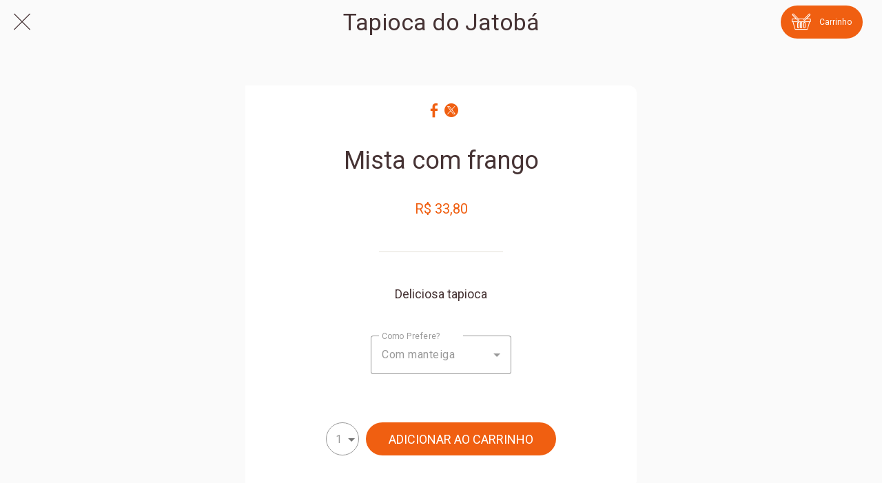

--- FILE ---
content_type: text/html; charset=utf-8
request_url: https://www.tapiocadojatoba.com.br/products/mista-com-frango
body_size: 39436
content:
<!DOCTYPE html><html style="--visible-tabbar-height: 0px; --visible-safe-area-inset-bottom: env(safe-area-inset-bottom); --visible-safe-header-inset-bottom: 0px;" data-beasties-container lang="pt-br"><head>
    <base href="/">
    <title>Mista com frango</title>
    <meta http-equiv="X-UA-Compatible" content="IE=edge">
    <meta http-equiv="Content-Type" content="text/html; Charset=UTF-8">
    <meta name="viewport" content="width=device-width, initial-scale=1.0, viewport-fit=cover">
    <meta name="msapplication-tap-highlight" content="no">
    <meta name="mobile-web-app-capable" content="yes">
    <link rel="manifest" href="/front-assets/manifest.json">
    <link rel="preconnect" href="https://back.ww-cdn.com/">
    <link rel="preconnect" href="https://back.ww-cdn.com/" crossorigin>
    <link rel="preload" href="/apiv4/getSettings?platform=webapp" crossorigin as="fetch">
    <link rel="preload" href="/apiv3/getLanguage" crossorigin as="fetch">
    <script>window.gb = {storage: {}, user: {}, request: {}, membership: {}};</script>

    <style type="text/css">
        @font-face {font-family: "Roboto";font-display: swap;src: url("https://back.ww-cdn.com/assets/fonts/Roboto-Regular.woff2") format("woff2"), url("https://back.ww-cdn.com/assets/fonts/Roboto-Regular.ttf") format("truetype");}
        @font-face {font-family: "Material Icons";font-style: normal;font-weight: 400;src: url("https://back.ww-cdn.com/assets/fonts/MaterialIcons-Regular.woff2") format("woff2"), url("https://back.ww-cdn.com/assets/fonts/MaterialIcons-Regular.ttf") format("truetype");}
        .material-icons {font-family: 'Material Icons';font-weight: normal;font-style: normal;font-size: 24px;line-height: 1;letter-spacing: normal;text-transform: none;display: inline-block;white-space: nowrap;word-wrap: normal;direction: ltr;-webkit-font-feature-settings: 'liga';-webkit-font-smoothing: antialiased;}
    </style>
<style>html{line-height:1.15;-webkit-text-size-adjust:100%}body{margin:0}h1{font-size:2em;margin:.67em 0}a{background-color:transparent}img{border-style:none}button{font-family:inherit;font-size:100%;line-height:1.15;margin:0}button{overflow:visible}button{text-transform:none}button{-webkit-appearance:button}button::-moz-focus-inner{border-style:none;padding:0}button:-moz-focusring{outline:1px dotted ButtonText}a{text-decoration:none}html{line-height:1.5;font-family:Roboto,sans-serif;font-weight:400;color:#000000de}@media only screen and (min-width: 0){html{font-size:14px}}@media only screen and (min-width: 1280px){html{font-size:14.5px}}@media only screen and (min-width: 1440px){html{font-size:15px}}h1{font-weight:400;line-height:1.1}h1{font-size:4.2rem;line-height:110%;margin:2.1rem 0 1.68rem}i{line-height:inherit}html{--mat-ripple-color: rgba(0, 0, 0, .1)}html{--mat-option-selected-state-label-text-color: #3f51b5;--mat-option-label-text-color: rgba(0, 0, 0, .87);--mat-option-hover-state-layer-color: rgba(0, 0, 0, .04);--mat-option-focus-state-layer-color: rgba(0, 0, 0, .04);--mat-option-selected-state-layer-color: rgba(0, 0, 0, .04)}html{--mat-optgroup-label-text-color: rgba(0, 0, 0, .87)}html{--mat-full-pseudo-checkbox-selected-icon-color: #ff4081;--mat-full-pseudo-checkbox-selected-checkmark-color: #fafafa;--mat-full-pseudo-checkbox-unselected-icon-color: rgba(0, 0, 0, .54);--mat-full-pseudo-checkbox-disabled-selected-checkmark-color: #fafafa;--mat-full-pseudo-checkbox-disabled-unselected-icon-color: #b0b0b0;--mat-full-pseudo-checkbox-disabled-selected-icon-color: #b0b0b0}html{--mat-minimal-pseudo-checkbox-selected-checkmark-color: #ff4081;--mat-minimal-pseudo-checkbox-disabled-selected-checkmark-color: #b0b0b0}.mat-primary{--mat-full-pseudo-checkbox-selected-icon-color: #3f51b5;--mat-full-pseudo-checkbox-selected-checkmark-color: #fafafa;--mat-full-pseudo-checkbox-unselected-icon-color: rgba(0, 0, 0, .54);--mat-full-pseudo-checkbox-disabled-selected-checkmark-color: #fafafa;--mat-full-pseudo-checkbox-disabled-unselected-icon-color: #b0b0b0;--mat-full-pseudo-checkbox-disabled-selected-icon-color: #b0b0b0}.mat-primary{--mat-minimal-pseudo-checkbox-selected-checkmark-color: #3f51b5;--mat-minimal-pseudo-checkbox-disabled-selected-checkmark-color: #b0b0b0}html{--mat-app-background-color: #fafafa;--mat-app-text-color: rgba(0, 0, 0, .87);--mat-app-elevation-shadow-level-0: 0px 0px 0px 0px rgba(0, 0, 0, .2), 0px 0px 0px 0px rgba(0, 0, 0, .14), 0px 0px 0px 0px rgba(0, 0, 0, .12);--mat-app-elevation-shadow-level-1: 0px 2px 1px -1px rgba(0, 0, 0, .2), 0px 1px 1px 0px rgba(0, 0, 0, .14), 0px 1px 3px 0px rgba(0, 0, 0, .12);--mat-app-elevation-shadow-level-2: 0px 3px 1px -2px rgba(0, 0, 0, .2), 0px 2px 2px 0px rgba(0, 0, 0, .14), 0px 1px 5px 0px rgba(0, 0, 0, .12);--mat-app-elevation-shadow-level-3: 0px 3px 3px -2px rgba(0, 0, 0, .2), 0px 3px 4px 0px rgba(0, 0, 0, .14), 0px 1px 8px 0px rgba(0, 0, 0, .12);--mat-app-elevation-shadow-level-4: 0px 2px 4px -1px rgba(0, 0, 0, .2), 0px 4px 5px 0px rgba(0, 0, 0, .14), 0px 1px 10px 0px rgba(0, 0, 0, .12);--mat-app-elevation-shadow-level-5: 0px 3px 5px -1px rgba(0, 0, 0, .2), 0px 5px 8px 0px rgba(0, 0, 0, .14), 0px 1px 14px 0px rgba(0, 0, 0, .12);--mat-app-elevation-shadow-level-6: 0px 3px 5px -1px rgba(0, 0, 0, .2), 0px 6px 10px 0px rgba(0, 0, 0, .14), 0px 1px 18px 0px rgba(0, 0, 0, .12);--mat-app-elevation-shadow-level-7: 0px 4px 5px -2px rgba(0, 0, 0, .2), 0px 7px 10px 1px rgba(0, 0, 0, .14), 0px 2px 16px 1px rgba(0, 0, 0, .12);--mat-app-elevation-shadow-level-8: 0px 5px 5px -3px rgba(0, 0, 0, .2), 0px 8px 10px 1px rgba(0, 0, 0, .14), 0px 3px 14px 2px rgba(0, 0, 0, .12);--mat-app-elevation-shadow-level-9: 0px 5px 6px -3px rgba(0, 0, 0, .2), 0px 9px 12px 1px rgba(0, 0, 0, .14), 0px 3px 16px 2px rgba(0, 0, 0, .12);--mat-app-elevation-shadow-level-10: 0px 6px 6px -3px rgba(0, 0, 0, .2), 0px 10px 14px 1px rgba(0, 0, 0, .14), 0px 4px 18px 3px rgba(0, 0, 0, .12);--mat-app-elevation-shadow-level-11: 0px 6px 7px -4px rgba(0, 0, 0, .2), 0px 11px 15px 1px rgba(0, 0, 0, .14), 0px 4px 20px 3px rgba(0, 0, 0, .12);--mat-app-elevation-shadow-level-12: 0px 7px 8px -4px rgba(0, 0, 0, .2), 0px 12px 17px 2px rgba(0, 0, 0, .14), 0px 5px 22px 4px rgba(0, 0, 0, .12);--mat-app-elevation-shadow-level-13: 0px 7px 8px -4px rgba(0, 0, 0, .2), 0px 13px 19px 2px rgba(0, 0, 0, .14), 0px 5px 24px 4px rgba(0, 0, 0, .12);--mat-app-elevation-shadow-level-14: 0px 7px 9px -4px rgba(0, 0, 0, .2), 0px 14px 21px 2px rgba(0, 0, 0, .14), 0px 5px 26px 4px rgba(0, 0, 0, .12);--mat-app-elevation-shadow-level-15: 0px 8px 9px -5px rgba(0, 0, 0, .2), 0px 15px 22px 2px rgba(0, 0, 0, .14), 0px 6px 28px 5px rgba(0, 0, 0, .12);--mat-app-elevation-shadow-level-16: 0px 8px 10px -5px rgba(0, 0, 0, .2), 0px 16px 24px 2px rgba(0, 0, 0, .14), 0px 6px 30px 5px rgba(0, 0, 0, .12);--mat-app-elevation-shadow-level-17: 0px 8px 11px -5px rgba(0, 0, 0, .2), 0px 17px 26px 2px rgba(0, 0, 0, .14), 0px 6px 32px 5px rgba(0, 0, 0, .12);--mat-app-elevation-shadow-level-18: 0px 9px 11px -5px rgba(0, 0, 0, .2), 0px 18px 28px 2px rgba(0, 0, 0, .14), 0px 7px 34px 6px rgba(0, 0, 0, .12);--mat-app-elevation-shadow-level-19: 0px 9px 12px -6px rgba(0, 0, 0, .2), 0px 19px 29px 2px rgba(0, 0, 0, .14), 0px 7px 36px 6px rgba(0, 0, 0, .12);--mat-app-elevation-shadow-level-20: 0px 10px 13px -6px rgba(0, 0, 0, .2), 0px 20px 31px 3px rgba(0, 0, 0, .14), 0px 8px 38px 7px rgba(0, 0, 0, .12);--mat-app-elevation-shadow-level-21: 0px 10px 13px -6px rgba(0, 0, 0, .2), 0px 21px 33px 3px rgba(0, 0, 0, .14), 0px 8px 40px 7px rgba(0, 0, 0, .12);--mat-app-elevation-shadow-level-22: 0px 10px 14px -6px rgba(0, 0, 0, .2), 0px 22px 35px 3px rgba(0, 0, 0, .14), 0px 8px 42px 7px rgba(0, 0, 0, .12);--mat-app-elevation-shadow-level-23: 0px 11px 14px -7px rgba(0, 0, 0, .2), 0px 23px 36px 3px rgba(0, 0, 0, .14), 0px 9px 44px 8px rgba(0, 0, 0, .12);--mat-app-elevation-shadow-level-24: 0px 11px 15px -7px rgba(0, 0, 0, .2), 0px 24px 38px 3px rgba(0, 0, 0, .14), 0px 9px 46px 8px rgba(0, 0, 0, .12)}html{--mat-option-label-text-font: Roboto, sans-serif;--mat-option-label-text-line-height: 24px;--mat-option-label-text-size: 16px;--mat-option-label-text-tracking: .03125em;--mat-option-label-text-weight: 400}html{--mat-optgroup-label-text-font: Roboto, sans-serif;--mat-optgroup-label-text-line-height: 24px;--mat-optgroup-label-text-size: 16px;--mat-optgroup-label-text-tracking: .03125em;--mat-optgroup-label-text-weight: 400}html{--mat-autocomplete-container-shape: 4px;--mat-autocomplete-container-elevation-shadow: 0px 5px 5px -3px rgba(0, 0, 0, .2), 0px 8px 10px 1px rgba(0, 0, 0, .14), 0px 3px 14px 2px rgba(0, 0, 0, .12)}html{--mat-autocomplete-background-color: white}html{--mdc-text-button-container-shape: 4px;--mdc-text-button-keep-touch-target: false}html{--mdc-filled-button-container-shape: 4px;--mdc-filled-button-keep-touch-target: false}html{--mdc-protected-button-container-shape: 4px;--mdc-protected-button-container-elevation-shadow: 0px 3px 1px -2px rgba(0, 0, 0, .2), 0px 2px 2px 0px rgba(0, 0, 0, .14), 0px 1px 5px 0px rgba(0, 0, 0, .12);--mdc-protected-button-disabled-container-elevation-shadow: 0px 0px 0px 0px rgba(0, 0, 0, .2), 0px 0px 0px 0px rgba(0, 0, 0, .14), 0px 0px 0px 0px rgba(0, 0, 0, .12);--mdc-protected-button-focus-container-elevation-shadow: 0px 2px 4px -1px rgba(0, 0, 0, .2), 0px 4px 5px 0px rgba(0, 0, 0, .14), 0px 1px 10px 0px rgba(0, 0, 0, .12);--mdc-protected-button-hover-container-elevation-shadow: 0px 2px 4px -1px rgba(0, 0, 0, .2), 0px 4px 5px 0px rgba(0, 0, 0, .14), 0px 1px 10px 0px rgba(0, 0, 0, .12);--mdc-protected-button-pressed-container-elevation-shadow: 0px 5px 5px -3px rgba(0, 0, 0, .2), 0px 8px 10px 1px rgba(0, 0, 0, .14), 0px 3px 14px 2px rgba(0, 0, 0, .12)}html{--mdc-outlined-button-keep-touch-target: false;--mdc-outlined-button-outline-width: 1px;--mdc-outlined-button-container-shape: 4px}html{--mat-text-button-horizontal-padding: 8px;--mat-text-button-with-icon-horizontal-padding: 8px;--mat-text-button-icon-spacing: 8px;--mat-text-button-icon-offset: 0}html{--mat-filled-button-horizontal-padding: 16px;--mat-filled-button-icon-spacing: 8px;--mat-filled-button-icon-offset: -4px}html{--mat-protected-button-horizontal-padding: 16px;--mat-protected-button-icon-spacing: 8px;--mat-protected-button-icon-offset: -4px}html{--mat-outlined-button-horizontal-padding: 15px;--mat-outlined-button-icon-spacing: 8px;--mat-outlined-button-icon-offset: -4px}html{--mdc-text-button-label-text-color: black;--mdc-text-button-disabled-label-text-color: rgba(0, 0, 0, .38)}html{--mat-text-button-state-layer-color: black;--mat-text-button-disabled-state-layer-color: black;--mat-text-button-ripple-color: rgba(0, 0, 0, .1);--mat-text-button-hover-state-layer-opacity: .04;--mat-text-button-focus-state-layer-opacity: .12;--mat-text-button-pressed-state-layer-opacity: .12}html{--mdc-filled-button-container-color: white;--mdc-filled-button-label-text-color: black;--mdc-filled-button-disabled-container-color: rgba(0, 0, 0, .12);--mdc-filled-button-disabled-label-text-color: rgba(0, 0, 0, .38)}html{--mat-filled-button-state-layer-color: black;--mat-filled-button-disabled-state-layer-color: black;--mat-filled-button-ripple-color: rgba(0, 0, 0, .1);--mat-filled-button-hover-state-layer-opacity: .04;--mat-filled-button-focus-state-layer-opacity: .12;--mat-filled-button-pressed-state-layer-opacity: .12}html{--mdc-protected-button-container-color: white;--mdc-protected-button-label-text-color: black;--mdc-protected-button-disabled-container-color: rgba(0, 0, 0, .12);--mdc-protected-button-disabled-label-text-color: rgba(0, 0, 0, .38)}html{--mat-protected-button-state-layer-color: black;--mat-protected-button-disabled-state-layer-color: black;--mat-protected-button-ripple-color: rgba(0, 0, 0, .1);--mat-protected-button-hover-state-layer-opacity: .04;--mat-protected-button-focus-state-layer-opacity: .12;--mat-protected-button-pressed-state-layer-opacity: .12}html{--mdc-outlined-button-disabled-outline-color: rgba(0, 0, 0, .12);--mdc-outlined-button-disabled-label-text-color: rgba(0, 0, 0, .38);--mdc-outlined-button-label-text-color: black;--mdc-outlined-button-outline-color: rgba(0, 0, 0, .12)}html{--mat-outlined-button-state-layer-color: black;--mat-outlined-button-disabled-state-layer-color: black;--mat-outlined-button-ripple-color: rgba(0, 0, 0, .1);--mat-outlined-button-hover-state-layer-opacity: .04;--mat-outlined-button-focus-state-layer-opacity: .12;--mat-outlined-button-pressed-state-layer-opacity: .12}html{--mdc-text-button-container-height: 36px}html{--mdc-filled-button-container-height: 36px}html{--mdc-protected-button-container-height: 36px}html{--mdc-outlined-button-container-height: 36px}html{--mat-text-button-touch-target-display: block}html{--mat-filled-button-touch-target-display: block}html{--mat-protected-button-touch-target-display: block}html{--mat-outlined-button-touch-target-display: block}html{--mdc-text-button-label-text-font: Roboto, sans-serif;--mdc-text-button-label-text-size: 14px;--mdc-text-button-label-text-tracking: .0892857143em;--mdc-text-button-label-text-weight: 500;--mdc-text-button-label-text-transform: none}html{--mdc-filled-button-label-text-font: Roboto, sans-serif;--mdc-filled-button-label-text-size: 14px;--mdc-filled-button-label-text-tracking: .0892857143em;--mdc-filled-button-label-text-weight: 500;--mdc-filled-button-label-text-transform: none}html{--mdc-protected-button-label-text-font: Roboto, sans-serif;--mdc-protected-button-label-text-size: 14px;--mdc-protected-button-label-text-tracking: .0892857143em;--mdc-protected-button-label-text-weight: 500;--mdc-protected-button-label-text-transform: none}html{--mdc-outlined-button-label-text-font: Roboto, sans-serif;--mdc-outlined-button-label-text-size: 14px;--mdc-outlined-button-label-text-tracking: .0892857143em;--mdc-outlined-button-label-text-weight: 500;--mdc-outlined-button-label-text-transform: none}html{--mdc-checkbox-disabled-selected-checkmark-color: #fff;--mdc-checkbox-selected-focus-state-layer-opacity: .16;--mdc-checkbox-selected-hover-state-layer-opacity: .04;--mdc-checkbox-selected-pressed-state-layer-opacity: .16;--mdc-checkbox-unselected-focus-state-layer-opacity: .16;--mdc-checkbox-unselected-hover-state-layer-opacity: .04;--mdc-checkbox-unselected-pressed-state-layer-opacity: .16}html{--mdc-checkbox-disabled-selected-icon-color: rgba(0, 0, 0, .38);--mdc-checkbox-disabled-unselected-icon-color: rgba(0, 0, 0, .38);--mdc-checkbox-selected-checkmark-color: white;--mdc-checkbox-selected-focus-icon-color: #ff4081;--mdc-checkbox-selected-hover-icon-color: #ff4081;--mdc-checkbox-selected-icon-color: #ff4081;--mdc-checkbox-selected-pressed-icon-color: #ff4081;--mdc-checkbox-unselected-focus-icon-color: #212121;--mdc-checkbox-unselected-hover-icon-color: #212121;--mdc-checkbox-unselected-icon-color: rgba(0, 0, 0, .54);--mdc-checkbox-selected-focus-state-layer-color: #ff4081;--mdc-checkbox-selected-hover-state-layer-color: #ff4081;--mdc-checkbox-selected-pressed-state-layer-color: #ff4081;--mdc-checkbox-unselected-focus-state-layer-color: black;--mdc-checkbox-unselected-hover-state-layer-color: black;--mdc-checkbox-unselected-pressed-state-layer-color: black}html{--mat-checkbox-disabled-label-color: rgba(0, 0, 0, .38);--mat-checkbox-label-text-color: rgba(0, 0, 0, .87)}html{--mdc-checkbox-state-layer-size: 40px}html{--mat-checkbox-touch-target-display: block}html{--mat-checkbox-label-text-font: Roboto, sans-serif;--mat-checkbox-label-text-line-height: 20px;--mat-checkbox-label-text-size: 14px;--mat-checkbox-label-text-tracking: .0178571429em;--mat-checkbox-label-text-weight: 400}html{--mat-datepicker-calendar-container-shape: 4px;--mat-datepicker-calendar-container-touch-shape: 4px;--mat-datepicker-calendar-container-elevation-shadow: 0px 2px 4px -1px rgba(0, 0, 0, .2), 0px 4px 5px 0px rgba(0, 0, 0, .14), 0px 1px 10px 0px rgba(0, 0, 0, .12);--mat-datepicker-calendar-container-touch-elevation-shadow: 0px 11px 15px -7px rgba(0, 0, 0, .2), 0px 24px 38px 3px rgba(0, 0, 0, .14), 0px 9px 46px 8px rgba(0, 0, 0, .12)}html{--mat-datepicker-calendar-date-selected-state-text-color: white;--mat-datepicker-calendar-date-selected-state-background-color: #3f51b5;--mat-datepicker-calendar-date-selected-disabled-state-background-color: rgba(63, 81, 181, .4);--mat-datepicker-calendar-date-today-selected-state-outline-color: white;--mat-datepicker-calendar-date-focus-state-background-color: rgba(63, 81, 181, .3);--mat-datepicker-calendar-date-hover-state-background-color: rgba(63, 81, 181, .3);--mat-datepicker-toggle-active-state-icon-color: #3f51b5;--mat-datepicker-calendar-date-in-range-state-background-color: rgba(63, 81, 181, .2);--mat-datepicker-calendar-date-in-comparison-range-state-background-color: rgba(249, 171, 0, .2);--mat-datepicker-calendar-date-in-overlap-range-state-background-color: #a8dab5;--mat-datepicker-calendar-date-in-overlap-range-selected-state-background-color: rgb(69.5241935484, 163.4758064516, 93.9516129032);--mat-datepicker-toggle-icon-color: rgba(0, 0, 0, .54);--mat-datepicker-calendar-body-label-text-color: rgba(0, 0, 0, .54);--mat-datepicker-calendar-period-button-text-color: black;--mat-datepicker-calendar-period-button-icon-color: rgba(0, 0, 0, .54);--mat-datepicker-calendar-navigation-button-icon-color: rgba(0, 0, 0, .54);--mat-datepicker-calendar-header-divider-color: rgba(0, 0, 0, .12);--mat-datepicker-calendar-header-text-color: rgba(0, 0, 0, .54);--mat-datepicker-calendar-date-today-outline-color: rgba(0, 0, 0, .38);--mat-datepicker-calendar-date-today-disabled-state-outline-color: rgba(0, 0, 0, .18);--mat-datepicker-calendar-date-text-color: rgba(0, 0, 0, .87);--mat-datepicker-calendar-date-outline-color: transparent;--mat-datepicker-calendar-date-disabled-state-text-color: rgba(0, 0, 0, .38);--mat-datepicker-calendar-date-preview-state-outline-color: rgba(0, 0, 0, .24);--mat-datepicker-range-input-separator-color: rgba(0, 0, 0, .87);--mat-datepicker-range-input-disabled-state-separator-color: rgba(0, 0, 0, .38);--mat-datepicker-range-input-disabled-state-text-color: rgba(0, 0, 0, .38);--mat-datepicker-calendar-container-background-color: white;--mat-datepicker-calendar-container-text-color: rgba(0, 0, 0, .87)}html{--mat-datepicker-calendar-text-font: Roboto, sans-serif;--mat-datepicker-calendar-text-size: 13px;--mat-datepicker-calendar-body-label-text-size: 14px;--mat-datepicker-calendar-body-label-text-weight: 500;--mat-datepicker-calendar-period-button-text-size: 14px;--mat-datepicker-calendar-period-button-text-weight: 500;--mat-datepicker-calendar-header-text-size: 11px;--mat-datepicker-calendar-header-text-weight: 400}html{--mdc-dialog-container-shape: 4px}html{--mat-dialog-container-elevation-shadow: 0px 11px 15px -7px rgba(0, 0, 0, .2), 0px 24px 38px 3px rgba(0, 0, 0, .14), 0px 9px 46px 8px rgba(0, 0, 0, .12);--mat-dialog-container-max-width: 80vw;--mat-dialog-container-small-max-width: 80vw;--mat-dialog-container-min-width: 0;--mat-dialog-actions-alignment: start;--mat-dialog-actions-padding: 8px;--mat-dialog-content-padding: 20px 24px;--mat-dialog-with-actions-content-padding: 20px 24px;--mat-dialog-headline-padding: 0 24px 9px}html{--mdc-dialog-container-color: white;--mdc-dialog-subhead-color: rgba(0, 0, 0, .87);--mdc-dialog-supporting-text-color: rgba(0, 0, 0, .6)}html{--mdc-dialog-subhead-font: Roboto, sans-serif;--mdc-dialog-subhead-line-height: 32px;--mdc-dialog-subhead-size: 20px;--mdc-dialog-subhead-weight: 500;--mdc-dialog-subhead-tracking: .0125em;--mdc-dialog-supporting-text-font: Roboto, sans-serif;--mdc-dialog-supporting-text-line-height: 24px;--mdc-dialog-supporting-text-size: 16px;--mdc-dialog-supporting-text-weight: 400;--mdc-dialog-supporting-text-tracking: .03125em}html{--mdc-filled-text-field-active-indicator-height: 1px;--mdc-filled-text-field-focus-active-indicator-height: 2px;--mdc-filled-text-field-container-shape: 4px}html{--mdc-outlined-text-field-outline-width: 1px;--mdc-outlined-text-field-focus-outline-width: 2px;--mdc-outlined-text-field-container-shape: 4px}html{--mdc-filled-text-field-caret-color: #3f51b5;--mdc-filled-text-field-focus-active-indicator-color: #3f51b5;--mdc-filled-text-field-focus-label-text-color: rgba(63, 81, 181, .87);--mdc-filled-text-field-container-color: rgb(244.8, 244.8, 244.8);--mdc-filled-text-field-disabled-container-color: rgb(249.9, 249.9, 249.9);--mdc-filled-text-field-label-text-color: rgba(0, 0, 0, .6);--mdc-filled-text-field-hover-label-text-color: rgba(0, 0, 0, .6);--mdc-filled-text-field-disabled-label-text-color: rgba(0, 0, 0, .38);--mdc-filled-text-field-input-text-color: rgba(0, 0, 0, .87);--mdc-filled-text-field-disabled-input-text-color: rgba(0, 0, 0, .38);--mdc-filled-text-field-input-text-placeholder-color: rgba(0, 0, 0, .6);--mdc-filled-text-field-error-hover-label-text-color: #f44336;--mdc-filled-text-field-error-focus-label-text-color: #f44336;--mdc-filled-text-field-error-label-text-color: #f44336;--mdc-filled-text-field-error-caret-color: #f44336;--mdc-filled-text-field-active-indicator-color: rgba(0, 0, 0, .42);--mdc-filled-text-field-disabled-active-indicator-color: rgba(0, 0, 0, .06);--mdc-filled-text-field-hover-active-indicator-color: rgba(0, 0, 0, .87);--mdc-filled-text-field-error-active-indicator-color: #f44336;--mdc-filled-text-field-error-focus-active-indicator-color: #f44336;--mdc-filled-text-field-error-hover-active-indicator-color: #f44336}html{--mdc-outlined-text-field-caret-color: #3f51b5;--mdc-outlined-text-field-focus-outline-color: #3f51b5;--mdc-outlined-text-field-focus-label-text-color: rgba(63, 81, 181, .87);--mdc-outlined-text-field-label-text-color: rgba(0, 0, 0, .6);--mdc-outlined-text-field-hover-label-text-color: rgba(0, 0, 0, .6);--mdc-outlined-text-field-disabled-label-text-color: rgba(0, 0, 0, .38);--mdc-outlined-text-field-input-text-color: rgba(0, 0, 0, .87);--mdc-outlined-text-field-disabled-input-text-color: rgba(0, 0, 0, .38);--mdc-outlined-text-field-input-text-placeholder-color: rgba(0, 0, 0, .6);--mdc-outlined-text-field-error-caret-color: #f44336;--mdc-outlined-text-field-error-focus-label-text-color: #f44336;--mdc-outlined-text-field-error-label-text-color: #f44336;--mdc-outlined-text-field-error-hover-label-text-color: #f44336;--mdc-outlined-text-field-outline-color: rgba(0, 0, 0, .38);--mdc-outlined-text-field-disabled-outline-color: rgba(0, 0, 0, .06);--mdc-outlined-text-field-hover-outline-color: rgba(0, 0, 0, .87);--mdc-outlined-text-field-error-focus-outline-color: #f44336;--mdc-outlined-text-field-error-hover-outline-color: #f44336;--mdc-outlined-text-field-error-outline-color: #f44336}html{--mat-form-field-focus-select-arrow-color: rgba(63, 81, 181, .87);--mat-form-field-disabled-input-text-placeholder-color: rgba(0, 0, 0, .38);--mat-form-field-state-layer-color: rgba(0, 0, 0, .87);--mat-form-field-error-text-color: #f44336;--mat-form-field-select-option-text-color: inherit;--mat-form-field-select-disabled-option-text-color: GrayText;--mat-form-field-leading-icon-color: unset;--mat-form-field-disabled-leading-icon-color: unset;--mat-form-field-trailing-icon-color: unset;--mat-form-field-disabled-trailing-icon-color: unset;--mat-form-field-error-focus-trailing-icon-color: unset;--mat-form-field-error-hover-trailing-icon-color: unset;--mat-form-field-error-trailing-icon-color: unset;--mat-form-field-enabled-select-arrow-color: rgba(0, 0, 0, .54);--mat-form-field-disabled-select-arrow-color: rgba(0, 0, 0, .38);--mat-form-field-hover-state-layer-opacity: .04;--mat-form-field-focus-state-layer-opacity: .08}html{--mat-form-field-container-height: 56px;--mat-form-field-filled-label-display: block;--mat-form-field-container-vertical-padding: 16px;--mat-form-field-filled-with-label-container-padding-top: 24px;--mat-form-field-filled-with-label-container-padding-bottom: 8px}html{--mdc-filled-text-field-label-text-font: Roboto, sans-serif;--mdc-filled-text-field-label-text-size: 16px;--mdc-filled-text-field-label-text-tracking: .03125em;--mdc-filled-text-field-label-text-weight: 400}html{--mdc-outlined-text-field-label-text-font: Roboto, sans-serif;--mdc-outlined-text-field-label-text-size: 16px;--mdc-outlined-text-field-label-text-tracking: .03125em;--mdc-outlined-text-field-label-text-weight: 400}html{--mat-form-field-container-text-font: Roboto, sans-serif;--mat-form-field-container-text-line-height: 24px;--mat-form-field-container-text-size: 16px;--mat-form-field-container-text-tracking: .03125em;--mat-form-field-container-text-weight: 400;--mat-form-field-outlined-label-text-populated-size: 16px;--mat-form-field-subscript-text-font: Roboto, sans-serif;--mat-form-field-subscript-text-line-height: 20px;--mat-form-field-subscript-text-size: 12px;--mat-form-field-subscript-text-tracking: .0333333333em;--mat-form-field-subscript-text-weight: 400}html{--mat-grid-list-tile-header-primary-text-size: 14px;--mat-grid-list-tile-header-secondary-text-size: 12px;--mat-grid-list-tile-footer-primary-text-size: 14px;--mat-grid-list-tile-footer-secondary-text-size: 12px}html{--mat-menu-container-shape: 4px;--mat-menu-divider-bottom-spacing: 0;--mat-menu-divider-top-spacing: 0;--mat-menu-item-spacing: 16px;--mat-menu-item-icon-size: 24px;--mat-menu-item-leading-spacing: 16px;--mat-menu-item-trailing-spacing: 16px;--mat-menu-item-with-icon-leading-spacing: 16px;--mat-menu-item-with-icon-trailing-spacing: 16px;--mat-menu-container-elevation-shadow: 0px 5px 5px -3px rgba(0, 0, 0, .2), 0px 8px 10px 1px rgba(0, 0, 0, .14), 0px 3px 14px 2px rgba(0, 0, 0, .12)}html{--mat-menu-item-label-text-color: rgba(0, 0, 0, .87);--mat-menu-item-icon-color: rgba(0, 0, 0, .87);--mat-menu-item-hover-state-layer-color: rgba(0, 0, 0, .04);--mat-menu-item-focus-state-layer-color: rgba(0, 0, 0, .04);--mat-menu-container-color: white;--mat-menu-divider-color: rgba(0, 0, 0, .12)}html{--mat-menu-item-label-text-font: Roboto, sans-serif;--mat-menu-item-label-text-size: 16px;--mat-menu-item-label-text-tracking: .03125em;--mat-menu-item-label-text-line-height: 24px;--mat-menu-item-label-text-weight: 400}html{--mat-select-container-elevation-shadow: 0px 5px 5px -3px rgba(0, 0, 0, .2), 0px 8px 10px 1px rgba(0, 0, 0, .14), 0px 3px 14px 2px rgba(0, 0, 0, .12)}html{--mat-select-panel-background-color: white;--mat-select-enabled-trigger-text-color: rgba(0, 0, 0, .87);--mat-select-disabled-trigger-text-color: rgba(0, 0, 0, .38);--mat-select-placeholder-text-color: rgba(0, 0, 0, .6);--mat-select-enabled-arrow-color: rgba(0, 0, 0, .54);--mat-select-disabled-arrow-color: rgba(0, 0, 0, .38);--mat-select-focused-arrow-color: rgba(63, 81, 181, .87);--mat-select-invalid-arrow-color: rgba(244, 67, 54, .87)}html{--mat-select-arrow-transform: translateY(-8px)}html{--mat-select-trigger-text-font: Roboto, sans-serif;--mat-select-trigger-text-line-height: 24px;--mat-select-trigger-text-size: 16px;--mat-select-trigger-text-tracking: .03125em;--mat-select-trigger-text-weight: 400}html{--mat-sidenav-container-shape: 0;--mat-sidenav-container-elevation-shadow: 0px 8px 10px -5px rgba(0, 0, 0, .2), 0px 16px 24px 2px rgba(0, 0, 0, .14), 0px 6px 30px 5px rgba(0, 0, 0, .12);--mat-sidenav-container-width: auto}html{--mat-sidenav-container-divider-color: rgba(0, 0, 0, .12);--mat-sidenav-container-background-color: white;--mat-sidenav-container-text-color: rgba(0, 0, 0, .87);--mat-sidenav-content-background-color: #fafafa;--mat-sidenav-content-text-color: rgba(0, 0, 0, .87);--mat-sidenav-scrim-color: rgba(0, 0, 0, .6)}html{--mdc-slider-active-track-height: 6px;--mdc-slider-active-track-shape: 9999px;--mdc-slider-handle-height: 20px;--mdc-slider-handle-shape: 50%;--mdc-slider-handle-width: 20px;--mdc-slider-inactive-track-height: 4px;--mdc-slider-inactive-track-shape: 9999px;--mdc-slider-with-overlap-handle-outline-width: 1px;--mdc-slider-with-tick-marks-active-container-opacity: .6;--mdc-slider-with-tick-marks-container-shape: 50%;--mdc-slider-with-tick-marks-container-size: 2px;--mdc-slider-with-tick-marks-inactive-container-opacity: .6;--mdc-slider-handle-elevation: 0px 2px 1px -1px rgba(0, 0, 0, .2), 0px 1px 1px 0px rgba(0, 0, 0, .14), 0px 1px 3px 0px rgba(0, 0, 0, .12)}html{--mat-slider-value-indicator-width: auto;--mat-slider-value-indicator-height: 32px;--mat-slider-value-indicator-caret-display: block;--mat-slider-value-indicator-border-radius: 4px;--mat-slider-value-indicator-padding: 0 12px;--mat-slider-value-indicator-text-transform: none;--mat-slider-value-indicator-container-transform: translateX(-50%)}html{--mdc-slider-handle-color: #3f51b5;--mdc-slider-focus-handle-color: #3f51b5;--mdc-slider-hover-handle-color: #3f51b5;--mdc-slider-active-track-color: #3f51b5;--mdc-slider-inactive-track-color: #3f51b5;--mdc-slider-with-tick-marks-inactive-container-color: #3f51b5;--mdc-slider-with-tick-marks-active-container-color: white;--mdc-slider-disabled-active-track-color: #000;--mdc-slider-disabled-handle-color: #000;--mdc-slider-disabled-inactive-track-color: #000;--mdc-slider-label-container-color: #000;--mdc-slider-label-label-text-color: #fff;--mdc-slider-with-overlap-handle-outline-color: #fff;--mdc-slider-with-tick-marks-disabled-container-color: #000}html{--mat-slider-ripple-color: #3f51b5;--mat-slider-hover-state-layer-color: rgba(63, 81, 181, .05);--mat-slider-focus-state-layer-color: rgba(63, 81, 181, .2);--mat-slider-value-indicator-opacity: .6}html{--mdc-slider-label-label-text-font: Roboto, sans-serif;--mdc-slider-label-label-text-size: 14px;--mdc-slider-label-label-text-line-height: 22px;--mdc-slider-label-label-text-tracking: .0071428571em;--mdc-slider-label-label-text-weight: 500}html{--mdc-switch-disabled-selected-icon-opacity: .38;--mdc-switch-disabled-track-opacity: .12;--mdc-switch-disabled-unselected-icon-opacity: .38;--mdc-switch-handle-height: 20px;--mdc-switch-handle-shape: 10px;--mdc-switch-handle-width: 20px;--mdc-switch-selected-icon-size: 18px;--mdc-switch-track-height: 14px;--mdc-switch-track-shape: 7px;--mdc-switch-track-width: 36px;--mdc-switch-unselected-icon-size: 18px;--mdc-switch-selected-focus-state-layer-opacity: .12;--mdc-switch-selected-hover-state-layer-opacity: .04;--mdc-switch-selected-pressed-state-layer-opacity: .1;--mdc-switch-unselected-focus-state-layer-opacity: .12;--mdc-switch-unselected-hover-state-layer-opacity: .04;--mdc-switch-unselected-pressed-state-layer-opacity: .1}html{--mdc-switch-selected-focus-state-layer-color: #3949ab;--mdc-switch-selected-handle-color: #3949ab;--mdc-switch-selected-hover-state-layer-color: #3949ab;--mdc-switch-selected-pressed-state-layer-color: #3949ab;--mdc-switch-selected-focus-handle-color: #1a237e;--mdc-switch-selected-hover-handle-color: #1a237e;--mdc-switch-selected-pressed-handle-color: #1a237e;--mdc-switch-selected-focus-track-color: #7986cb;--mdc-switch-selected-hover-track-color: #7986cb;--mdc-switch-selected-pressed-track-color: #7986cb;--mdc-switch-selected-track-color: #7986cb;--mdc-switch-disabled-selected-handle-color: #424242;--mdc-switch-disabled-selected-icon-color: #fff;--mdc-switch-disabled-selected-track-color: #424242;--mdc-switch-disabled-unselected-handle-color: #424242;--mdc-switch-disabled-unselected-icon-color: #fff;--mdc-switch-disabled-unselected-track-color: #424242;--mdc-switch-handle-surface-color: #fff;--mdc-switch-selected-icon-color: #fff;--mdc-switch-unselected-focus-handle-color: #212121;--mdc-switch-unselected-focus-state-layer-color: #424242;--mdc-switch-unselected-focus-track-color: #e0e0e0;--mdc-switch-unselected-handle-color: #616161;--mdc-switch-unselected-hover-handle-color: #212121;--mdc-switch-unselected-hover-state-layer-color: #424242;--mdc-switch-unselected-hover-track-color: #e0e0e0;--mdc-switch-unselected-icon-color: #fff;--mdc-switch-unselected-pressed-handle-color: #212121;--mdc-switch-unselected-pressed-state-layer-color: #424242;--mdc-switch-unselected-pressed-track-color: #e0e0e0;--mdc-switch-unselected-track-color: #e0e0e0;--mdc-switch-handle-elevation-shadow: 0px 2px 1px -1px rgba(0, 0, 0, .2), 0px 1px 1px 0px rgba(0, 0, 0, .14), 0px 1px 3px 0px rgba(0, 0, 0, .12);--mdc-switch-disabled-handle-elevation-shadow: 0px 0px 0px 0px rgba(0, 0, 0, .2), 0px 0px 0px 0px rgba(0, 0, 0, .14), 0px 0px 0px 0px rgba(0, 0, 0, .12)}html{--mdc-switch-disabled-label-text-color: rgba(0, 0, 0, .38)}html{--mdc-switch-state-layer-size: 40px}html{--mdc-circular-progress-active-indicator-width: 4px;--mdc-circular-progress-size: 48px}html{--mdc-circular-progress-active-indicator-color: #3f51b5}html{--mdc-snackbar-container-shape: 4px}html{--mdc-snackbar-container-color: #333333;--mdc-snackbar-supporting-text-color: rgba(255, 255, 255, .87)}html{--mat-snack-bar-button-color: #c5cae9}html{--mdc-snackbar-supporting-text-font: Roboto, sans-serif;--mdc-snackbar-supporting-text-line-height: 20px;--mdc-snackbar-supporting-text-size: 14px;--mdc-snackbar-supporting-text-weight: 400}html{--mat-toolbar-container-background-color: whitesmoke;--mat-toolbar-container-text-color: rgba(0, 0, 0, .87)}html{--mat-toolbar-standard-height: 64px;--mat-toolbar-mobile-height: 56px}html{--mat-toolbar-title-text-font: Roboto, sans-serif;--mat-toolbar-title-text-line-height: 32px;--mat-toolbar-title-text-size: 20px;--mat-toolbar-title-text-tracking: .0125em;--mat-toolbar-title-text-weight: 500}html{--mdc-plain-tooltip-container-shape: 4px;--mdc-plain-tooltip-supporting-text-line-height: 16px}html{--mdc-plain-tooltip-container-color: #616161;--mdc-plain-tooltip-supporting-text-color: #fff}html{--mdc-plain-tooltip-supporting-text-font: Roboto, sans-serif;--mdc-plain-tooltip-supporting-text-size: 12px;--mdc-plain-tooltip-supporting-text-weight: 400;--mdc-plain-tooltip-supporting-text-tracking: .0333333333em}html{--mat-bottom-sheet-container-shape: 4px}html{--mat-bottom-sheet-container-text-color: rgba(0, 0, 0, .87);--mat-bottom-sheet-container-background-color: white}html{--mat-bottom-sheet-container-text-font: Roboto, sans-serif;--mat-bottom-sheet-container-text-line-height: 20px;--mat-bottom-sheet-container-text-size: 14px;--mat-bottom-sheet-container-text-tracking: .0178571429em;--mat-bottom-sheet-container-text-weight: 400}html{--mdc-fab-container-shape: 50%;--mdc-fab-container-elevation-shadow: 0px 3px 5px -1px rgba(0, 0, 0, .2), 0px 6px 10px 0px rgba(0, 0, 0, .14), 0px 1px 18px 0px rgba(0, 0, 0, .12);--mdc-fab-focus-container-elevation-shadow: 0px 5px 5px -3px rgba(0, 0, 0, .2), 0px 8px 10px 1px rgba(0, 0, 0, .14), 0px 3px 14px 2px rgba(0, 0, 0, .12);--mdc-fab-hover-container-elevation-shadow: 0px 5px 5px -3px rgba(0, 0, 0, .2), 0px 8px 10px 1px rgba(0, 0, 0, .14), 0px 3px 14px 2px rgba(0, 0, 0, .12);--mdc-fab-pressed-container-elevation-shadow: 0px 7px 8px -4px rgba(0, 0, 0, .2), 0px 12px 17px 2px rgba(0, 0, 0, .14), 0px 5px 22px 4px rgba(0, 0, 0, .12)}html{--mdc-fab-small-container-shape: 50%;--mdc-fab-small-container-elevation-shadow: 0px 3px 5px -1px rgba(0, 0, 0, .2), 0px 6px 10px 0px rgba(0, 0, 0, .14), 0px 1px 18px 0px rgba(0, 0, 0, .12);--mdc-fab-small-focus-container-elevation-shadow: 0px 5px 5px -3px rgba(0, 0, 0, .2), 0px 8px 10px 1px rgba(0, 0, 0, .14), 0px 3px 14px 2px rgba(0, 0, 0, .12);--mdc-fab-small-hover-container-elevation-shadow: 0px 5px 5px -3px rgba(0, 0, 0, .2), 0px 8px 10px 1px rgba(0, 0, 0, .14), 0px 3px 14px 2px rgba(0, 0, 0, .12);--mdc-fab-small-pressed-container-elevation-shadow: 0px 7px 8px -4px rgba(0, 0, 0, .2), 0px 12px 17px 2px rgba(0, 0, 0, .14), 0px 5px 22px 4px rgba(0, 0, 0, .12)}html{--mdc-extended-fab-container-height: 48px;--mdc-extended-fab-container-shape: 24px;--mdc-extended-fab-container-elevation-shadow: 0px 3px 5px -1px rgba(0, 0, 0, .2), 0px 6px 10px 0px rgba(0, 0, 0, .14), 0px 1px 18px 0px rgba(0, 0, 0, .12);--mdc-extended-fab-focus-container-elevation-shadow: 0px 5px 5px -3px rgba(0, 0, 0, .2), 0px 8px 10px 1px rgba(0, 0, 0, .14), 0px 3px 14px 2px rgba(0, 0, 0, .12);--mdc-extended-fab-hover-container-elevation-shadow: 0px 5px 5px -3px rgba(0, 0, 0, .2), 0px 8px 10px 1px rgba(0, 0, 0, .14), 0px 3px 14px 2px rgba(0, 0, 0, .12);--mdc-extended-fab-pressed-container-elevation-shadow: 0px 7px 8px -4px rgba(0, 0, 0, .2), 0px 12px 17px 2px rgba(0, 0, 0, .14), 0px 5px 22px 4px rgba(0, 0, 0, .12)}html{--mdc-fab-container-color: white}html{--mat-fab-foreground-color: black;--mat-fab-state-layer-color: black;--mat-fab-disabled-state-layer-color: black;--mat-fab-ripple-color: rgba(0, 0, 0, .1);--mat-fab-hover-state-layer-opacity: .04;--mat-fab-focus-state-layer-opacity: .12;--mat-fab-pressed-state-layer-opacity: .12;--mat-fab-disabled-state-container-color: rgba(0, 0, 0, .12);--mat-fab-disabled-state-foreground-color: rgba(0, 0, 0, .38)}html{--mdc-fab-small-container-color: white}html{--mat-fab-small-foreground-color: black;--mat-fab-small-state-layer-color: black;--mat-fab-small-disabled-state-layer-color: black;--mat-fab-small-ripple-color: rgba(0, 0, 0, .1);--mat-fab-small-hover-state-layer-opacity: .04;--mat-fab-small-focus-state-layer-opacity: .12;--mat-fab-small-pressed-state-layer-opacity: .12;--mat-fab-small-disabled-state-container-color: rgba(0, 0, 0, .12);--mat-fab-small-disabled-state-foreground-color: rgba(0, 0, 0, .38)}html{--mat-fab-touch-target-display: block}html{--mat-fab-small-touch-target-display: block}html{--mdc-extended-fab-label-text-font: Roboto, sans-serif;--mdc-extended-fab-label-text-size: 14px;--mdc-extended-fab-label-text-tracking: .0892857143em;--mdc-extended-fab-label-text-weight: 500}.gbui-icon{background-repeat:no-repeat;background-size:contain;background-position:center center;font-size:24px;width:inherit;height:inherit;display:inline-block;color:inherit;line-height:1}.gbui-icon-button{padding:0;border:none;background-color:initial;cursor:pointer;color:inherit}:root{--gbuigrid-gutter: var(--gbuigrid-gutter-mobile, 16px);--gbuigrid-maxw: var(--gbuigrid-maxw-mobile, 100%)}@media only screen and (orientation: portrait) and (min-width: 600px) and (max-width: 1024px),only screen and (orientation: landscape) and (min-width: 960px) and (max-width: 1279px){:root{--gbuigrid-gutter: var(--gbuigrid-gutter-tablet, 20px);--gbuigrid-maxw: var(--gbuigrid-maxw-tablet, 100%)}}@media only screen and (orientation: portrait) and (min-width: 1025px) and (max-width: 1279px),only screen and (orientation: landscape) and (min-width: 1280px) and (max-width: 1439px){:root{--gbuigrid-gutter: var(--gbuigrid-gutter-laptop, 28px);--gbuigrid-maxw: var(--gbuigrid-maxw-laptop, 1268px)}}@media only screen and (min-width: 1440px){:root{--gbuigrid-gutter: var(--gbuigrid-gutter-desktop, 28px);--gbuigrid-maxw: var(--gbuigrid-maxw-desktop, 1428px)}}.cdk-visually-hidden{border:0;clip:rect(0 0 0 0);height:1px;margin:-1px;overflow:hidden;padding:0;position:absolute;width:1px;white-space:nowrap;outline:0;-webkit-appearance:none;-moz-appearance:none;left:0}[gbIcon]{background:transparent center center no-repeat;background-size:cover;border:none;line-height:1}:root{--floating-tabbar-height: 81px;--tabbar-height: 65px;--miniplayer-height: 56px;--categories-pager-height: 48px;--categories-pager-height-mobile: 24px;--toolbar-down-height: 56px;--toolbar-down-height-mobile: 48px;--detail-swipe-pager-height: 18px;--safe-header-inset-bottom: 64px;--safe-area-inset-top: env(safe-area-inset-top);--visible-tabbar-height: 0px;--visible-miniplayer-height: 0px;--visible-categories-pager-height: 0px;--visible-toolbar-down-height: 0px;--visible-safe-area-inset-bottom: 0px;--visible-detail-swipe-pager-height: 0px;--visible-safe-header-inset-bottom: var(--safe-header-inset-bottom);--visible-ad-banner-height: 0px;--visible-footer-elements-spacing: 0px;--visible-footer-first-slot: 0px;--footer-height: calc( var(--visible-tabbar-height) + var(--visible-miniplayer-height) + var(--visible-categories-pager-height) + var(--visible-toolbar-down-height) + env(safe-area-inset-bottom) + var(--visible-detail-swipe-pager-height) + var(--visible-ad-banner-height) + var(--visible-footer-elements-spacing) + var(--visible-footer-first-slot) );--rc-gradient-start-color: rgba(255, 255, 255, 0);--rc-obstrusive-bgcolor: 0, 0, 0;--rc-obstrusive-opacity: 1;--rc-radius: 0;--ps-font-desktop: 0px;--ps-font-tablet: 0px;--ps-font-mobile: 0px}@media only screen and (orientation: portrait) and (max-width: 599px),only screen and (orientation: landscape) and (max-width: 959px){:root{--safe-header-inset-bottom: 56px}}:root{--vh: 1vh}html,body{height:100vh;width:100vw}html{box-sizing:border-box}html:not(.is-win) *{scrollbar-width:thin}*,*:before,*:after{box-sizing:inherit;-webkit-tap-highlight-color:transparent}body{font-family:Roboto,Helvetica,Arial,sans-serif;-webkit-font-smoothing:antialiased;-moz-osx-font-smoothing:grayscale;-ms-overflow-style:-ms-autohiding-scrollbar;overflow-x:hidden}@media only screen and (min-width: 0){body{font-size:15px}}@media only screen and (min-width: 960px){body{font-size:15.5px}}@media only screen and (min-width: 1280px){body{font-size:16px}}*{word-wrap:break-word;touch-action:manipulation}ul{margin:0}ul:not(.browser-default){padding-left:0;padding-right:0;list-style-type:none}ul:not(.browser-default) li{list-style-type:none}img{max-width:100%}.center{text-align:center}.mat-drawer-container{--mat-sidenav-content-background-color: initial}mat-form-field.mat-mdc-form-field .mdc-text-field:not(.mdc-text-field--disabled) .mat-mdc-select-value{color:var(--gb-mdc-form-field-color, rgba(0, 0, 0, .87))}mat-form-field.mat-mdc-form-field .mdc-text-field:not(.mdc-text-field--disabled) .mat-mdc-select-arrow,mat-form-field.mat-mdc-form-field .mdc-text-field:not(.mdc-text-field--disabled) .mdc-floating-label{color:var(--gb-mdc-form-field-border-color, rgba(0, 0, 0, .87))}mat-form-field.mat-mdc-form-field .mdc-text-field--outlined:not(.mdc-text-field--disabled):not(.mdc-text-field--focused):not(.mdc-text-field--invalid):not(.mdc-text-field--hover) .mdc-notched-outline__leading,mat-form-field.mat-mdc-form-field .mdc-text-field--outlined:not(.mdc-text-field--disabled):not(.mdc-text-field--focused):not(.mdc-text-field--invalid):not(.mdc-text-field--hover) .mdc-notched-outline__notch,mat-form-field.mat-mdc-form-field .mdc-text-field--outlined:not(.mdc-text-field--disabled):not(.mdc-text-field--focused):not(.mdc-text-field--invalid):not(.mdc-text-field--hover) .mdc-notched-outline__trailing{border-color:var(--gb-mdc-form-field-border-color, rgba(0, 0, 0, .87))}mat-form-field.mat-mdc-form-field .mat-mdc-select{color:var(--gb-mdc-form-field-color, var(--mat-select-enabled-trigger-text-color))}.gbiconv1,.gbiconv2{line-height:110%!important}
</style><link rel="stylesheet" href="https://back.ww-cdn.com/superstatic/front-res/2346248/styles-WNY4QAJT.css" media="print" onload="this.media='all'"><noscript><link rel="stylesheet" href="styles-WNY4QAJT.css"></noscript><style>[_nghost-gb-app-c2850571153]{inset:0;z-index:0;pointer-events:none;position:absolute;transform:translateZ(0)}.fixed[_nghost-gb-app-c2850571153]{position:fixed}.fixed[_nghost-gb-app-c2850571153]   .bg-landscape[_ngcontent-gb-app-c2850571153], .fixed[_nghost-gb-app-c2850571153]   .bg-portrait[_ngcontent-gb-app-c2850571153], .fixed[_nghost-gb-app-c2850571153]   .bg-mobile[_ngcontent-gb-app-c2850571153]{position:fixed}.bg-landscape[_ngcontent-gb-app-c2850571153], .bg-portrait[_ngcontent-gb-app-c2850571153], .bg-mobile[_ngcontent-gb-app-c2850571153]{background:transparent center center no-repeat;background-size:cover;inset:0;position:absolute;transform:translateZ(0)}.bg-landscape-img[_ngcontent-gb-app-c2850571153], .bg-portrait-img[_ngcontent-gb-app-c2850571153], .bg-mobile-img[_ngcontent-gb-app-c2850571153]{object-fit:cover;inset:0;height:100%;width:100%;position:absolute;transform:translateZ(0)}@media only screen and (orientation: portrait) and (min-width: 1025px),only screen and (orientation: landscape) and (min-width: 1280px){.bg-mobile[_ngcontent-gb-app-c2850571153], .bg-mobile-img[_ngcontent-gb-app-c2850571153]{display:none}}@media only screen and (orientation: portrait) and (min-width: 1025px) and (orientation: landscape),only screen and (orientation: landscape) and (min-width: 1280px) and (orientation: landscape){.bg-portrait[_ngcontent-gb-app-c2850571153], .bg-portrait-img[_ngcontent-gb-app-c2850571153]{display:none}}@media only screen and (orientation: portrait) and (min-width: 1025px) and (orientation: portrait),only screen and (orientation: landscape) and (min-width: 1280px) and (orientation: portrait){.bg-landscape[_ngcontent-gb-app-c2850571153], .bg-landscape-img[_ngcontent-gb-app-c2850571153]{display:none}}@media only screen and (orientation: portrait) and (min-width: 600px) and (max-width: 1024px),only screen and (orientation: landscape) and (min-width: 960px) and (max-width: 1279px){.bg-mobile[_ngcontent-gb-app-c2850571153]{display:none}}@media only screen and (orientation: portrait) and (min-width: 600px) and (max-width: 1024px) and (orientation: landscape),only screen and (orientation: landscape) and (min-width: 960px) and (max-width: 1279px) and (orientation: landscape){.bg-portrait[_ngcontent-gb-app-c2850571153], .bg-portrait-img[_ngcontent-gb-app-c2850571153]{display:none}}@media only screen and (orientation: portrait) and (min-width: 600px) and (max-width: 1024px) and (orientation: portrait),only screen and (orientation: landscape) and (min-width: 960px) and (max-width: 1279px) and (orientation: portrait){.bg-portrait[_ngcontent-gb-app-c2850571153], .bg-portrait-img[_ngcontent-gb-app-c2850571153]{display:none}}@media only screen and (orientation: portrait) and (max-width: 599px),only screen and (orientation: landscape) and (max-width: 959px){.bg-portrait[_ngcontent-gb-app-c2850571153], .bg-landscape[_ngcontent-gb-app-c2850571153], .bg-portrait-img[_ngcontent-gb-app-c2850571153], .bg-landscape-img[_ngcontent-gb-app-c2850571153]{display:none}}</style><link rel="preload" as="style" href="https://fonts.googleapis.com/css?family=Roboto&amp;display=swap" onload="this.onload=null;this.rel='stylesheet'"><noscript><link rel="stylesheet" href="https://fonts.googleapis.com/css?family=Roboto&display=swap"></noscript><style>#main-outlet-container[_ngcontent-gb-app-c1939849211]{position:relative;width:100%;height:100%}[_nghost-gb-app-c1939849211]{--backdrop-opacity-rgba: rgba(0, 0, 0, .6)}.tabbar-other[_ngcontent-gb-app-c1939849211]{position:fixed;z-index:1300;inset:0;display:flex;flex-direction:column}.blur[_ngcontent-gb-app-c1939849211]{-webkit-backdrop-filter:blur(15px);backdrop-filter:blur(15px)}@media only screen and (orientation: portrait) and (min-width: 600px) and (max-width: 1024px),only screen and (orientation: landscape) and (min-width: 960px) and (max-width: 1279px){[_nghost-gb-app-c1939849211]     .mat-drawer-backdrop{background-color:var(--backdrop-opacity-rgba)}[_nghost-gb-app-c1939849211]     .backdrop-blur .mat-drawer-backdrop{-webkit-backdrop-filter:blur(15px);backdrop-filter:blur(15px)}}@media only screen and (orientation: portrait) and (max-width: 599px),only screen and (orientation: landscape) and (max-width: 959px){[_nghost-gb-app-c1939849211]     #ftothr, [_nghost-gb-app-c1939849211]     #ftothr .mat-sidenav-content, [_nghost-gb-app-c1939849211]     #ftothr gb-drawer-container:not(.open) .mat-drawer-content, [_nghost-gb-app-c1939849211]     #ftothr gb-drawer-container:not(.open) .mat-drawer-container{position:static!important}}</style><style>gb-mat-sidenav-container.hide-backdrop[_ngcontent-gb-app-c349144387]{background-color:initial}gb-mat-sidenav-container.hide-backdrop[_ngcontent-gb-app-c349144387]    >.mat-drawer-backdrop{opacity:0}gb-mat-sidenav-container[_ngcontent-gb-app-c349144387]    {height:100%;overflow:initial}.open[_nghost-gb-app-c349144387]   gb-mat-sidenav-container[_ngcontent-gb-app-c349144387]    {z-index:1300}gb-mat-sidenav-container[_ngcontent-gb-app-c349144387]     .mat-drawer-backdrop{position:fixed}gb-mat-sidenav-container[_ngcontent-gb-app-c349144387]     gb-mat-sidenav-content{overflow:initial}.swipe-always-open[_nghost-gb-app-c349144387]   gb-mat-sidenav-container[_ngcontent-gb-app-c349144387]     gb-mat-sidenav-content, .littleswipe-always-open[_nghost-gb-app-c349144387]   gb-mat-sidenav-container[_ngcontent-gb-app-c349144387]     gb-mat-sidenav-content{margin-left:var(--sidenav-width)}gb-mat-sidenav[_ngcontent-gb-app-c349144387]{height:100%;min-width:0}gb-root-tabbar[_nghost-gb-app-c349144387]   gb-mat-sidenav.mat-drawer[_ngcontent-gb-app-c349144387], gb-root-tabbar   [_nghost-gb-app-c349144387]   gb-mat-sidenav.mat-drawer[_ngcontent-gb-app-c349144387], gb-root-floating-tabbar[_nghost-gb-app-c349144387]   gb-mat-sidenav.mat-drawer[_ngcontent-gb-app-c349144387], gb-root-floating-tabbar   [_nghost-gb-app-c349144387]   gb-mat-sidenav.mat-drawer[_ngcontent-gb-app-c349144387]{background-color:transparent}gb-root-tabbar[_nghost-gb-app-c349144387]   gb-mat-sidenav.mat-drawer[_ngcontent-gb-app-c349144387]   a[_ngcontent-gb-app-c349144387], gb-root-tabbar   [_nghost-gb-app-c349144387]   gb-mat-sidenav.mat-drawer[_ngcontent-gb-app-c349144387]   a[_ngcontent-gb-app-c349144387], gb-root-floating-tabbar[_nghost-gb-app-c349144387]   gb-mat-sidenav.mat-drawer[_ngcontent-gb-app-c349144387]   a[_ngcontent-gb-app-c349144387], gb-root-floating-tabbar   [_nghost-gb-app-c349144387]   gb-mat-sidenav.mat-drawer[_ngcontent-gb-app-c349144387]   a[_ngcontent-gb-app-c349144387], gb-root-tabbar[_nghost-gb-app-c349144387]   gb-mat-sidenav.mat-drawer[_ngcontent-gb-app-c349144387]   button[_ngcontent-gb-app-c349144387], gb-root-tabbar   [_nghost-gb-app-c349144387]   gb-mat-sidenav.mat-drawer[_ngcontent-gb-app-c349144387]   button[_ngcontent-gb-app-c349144387], gb-root-floating-tabbar[_nghost-gb-app-c349144387]   gb-mat-sidenav.mat-drawer[_ngcontent-gb-app-c349144387]   button[_ngcontent-gb-app-c349144387], gb-root-floating-tabbar   [_nghost-gb-app-c349144387]   gb-mat-sidenav.mat-drawer[_ngcontent-gb-app-c349144387]   button[_ngcontent-gb-app-c349144387]{outline:none}.no-bg[_nghost-gb-app-c349144387]   gb-mat-sidenav[_ngcontent-gb-app-c349144387]{box-shadow:none;background-color:transparent}@media only screen and (orientation: portrait) and (max-width: 599px),only screen and (orientation: landscape) and (max-width: 959px){gb-root-tabbar[_nghost-gb-app-c349144387]   gb-mat-sidenav.mat-drawer[_ngcontent-gb-app-c349144387], gb-root-tabbar   [_nghost-gb-app-c349144387]   gb-mat-sidenav.mat-drawer[_ngcontent-gb-app-c349144387]{height:calc(100% - 66px);height:calc(100% - 66px - env(safe-area-inset-bottom));box-shadow:none!important;transition:none!important}gb-root-tabbar[_nghost-gb-app-c349144387]   gb-mat-sidenav-container[_ngcontent-gb-app-c349144387]     .mat-drawer-backdrop, gb-root-tabbar   [_nghost-gb-app-c349144387]   gb-mat-sidenav-container[_ngcontent-gb-app-c349144387]     .mat-drawer-backdrop{bottom:66px;bottom:calc(66px + env(safe-area-inset-bottom))}}</style><style>.mat-drawer-container{position:relative;z-index:1;color:var(--mat-sidenav-content-text-color, var(--mat-sys-on-background));background-color:var(--mat-sidenav-content-background-color, var(--mat-sys-background));box-sizing:border-box;-webkit-overflow-scrolling:touch;display:block;overflow:hidden}.mat-drawer-container[fullscreen]{inset:0;position:absolute}.mat-drawer-container[fullscreen].mat-drawer-container-has-open{overflow:hidden}.mat-drawer-container.mat-drawer-container-explicit-backdrop .mat-drawer-side{z-index:3}.mat-drawer-container.ng-animate-disabled .mat-drawer-backdrop,.mat-drawer-container.ng-animate-disabled .mat-drawer-content,.ng-animate-disabled .mat-drawer-container .mat-drawer-backdrop,.ng-animate-disabled .mat-drawer-container .mat-drawer-content{transition:none}.mat-drawer-backdrop{inset:0;position:absolute;display:block;z-index:3;visibility:hidden}.mat-drawer-backdrop.mat-drawer-shown{visibility:visible;background-color:var(--mat-sidenav-scrim-color, color-mix(in srgb, var(--mat-sys-neutral-variant20) 40%, transparent))}.mat-drawer-transition .mat-drawer-backdrop{transition-duration:.4s;transition-timing-function:cubic-bezier(.25,.8,.25,1);transition-property:background-color,visibility}@media (forced-colors: active){.mat-drawer-backdrop{opacity:.5}}.mat-drawer-content{position:relative;z-index:1;display:block;height:100%;overflow:auto}.mat-drawer-transition .mat-drawer-content{transition-duration:.4s;transition-timing-function:cubic-bezier(.25,.8,.25,1);transition-property:transform,margin-left,margin-right}.mat-drawer{box-shadow:0 8px 10px -5px #0003,0 16px 24px 2px #00000024,0 6px 30px 5px #0000001f;position:relative;z-index:4;color:var(--mat-sidenav-container-text-color, var(--mat-sys-on-surface-variant));background-color:var(--mat-sidenav-container-background-color, var(--mat-sys-surface));border-top-right-radius:var(--mat-sidenav-container-shape, var(--mat-sys-corner-large));border-bottom-right-radius:var(--mat-sidenav-container-shape, var(--mat-sys-corner-large));display:block;position:absolute;top:0;bottom:0;z-index:3;outline:0;box-sizing:border-box;overflow-y:auto;transform:translate3d(-100%,0,0)}.mat-drawer{--mat-sidenav-container-shape: 0;--mat-sidenav-container-elevation-shadow: 0px 8px 10px -5px rgba(0, 0, 0, .2), 0px 16px 24px 2px rgba(0, 0, 0, .14), 0px 6px 30px 5px rgba(0, 0, 0, .12);--mat-sidenav-container-width: auto}@media (forced-colors: active){.mat-drawer,[dir=rtl] .mat-drawer.mat-drawer-end{border-right:solid 1px currentColor}}@media (forced-colors: active){[dir=rtl] .mat-drawer,.mat-drawer.mat-drawer-end{border-left:solid 1px currentColor;border-right:none}}.mat-drawer.mat-drawer-side{z-index:2}.mat-drawer.mat-drawer-end{right:0;transform:translate3d(100%,0,0);border-top-left-radius:var(--mat-sidenav-container-shape, var(--mat-sys-corner-large));border-bottom-left-radius:var(--mat-sidenav-container-shape, var(--mat-sys-corner-large));border-top-right-radius:0;border-bottom-right-radius:0}[dir=rtl] .mat-drawer{border-top-left-radius:var(--mat-sidenav-container-shape, var(--mat-sys-corner-large));border-bottom-left-radius:var(--mat-sidenav-container-shape, var(--mat-sys-corner-large));border-top-right-radius:0;border-bottom-right-radius:0;transform:translate3d(100%,0,0)}[dir=rtl] .mat-drawer.mat-drawer-end{border-top-right-radius:var(--mat-sidenav-container-shape, var(--mat-sys-corner-large));border-bottom-right-radius:var(--mat-sidenav-container-shape, var(--mat-sys-corner-large));border-top-left-radius:0;border-bottom-left-radius:0;left:0;right:auto;transform:translate3d(-100%,0,0)}.mat-drawer[style*="visibility: hidden"]{display:none}.mat-drawer-side{box-shadow:none;border-right-color:var(--mat-sidenav-container-divider-color, transparent);border-right-width:1px;border-right-style:solid}.mat-drawer-side.mat-drawer-end,[dir=rtl] .mat-drawer-side{border-left-color:var(--mat-sidenav-container-divider-color, transparent);border-left-width:1px;border-left-style:solid;border-right:none}[dir=rtl] .mat-drawer-side.mat-drawer-end{border-right-color:var(--mat-sidenav-container-divider-color, transparent);border-right-width:1px;border-right-style:solid;border-left:none}.mat-drawer-inner-container{width:100%;height:100%;overflow:auto;-webkit-overflow-scrolling:touch}.mat-sidenav-fixed{position:fixed}
</style><style>.cdk-visually-hidden{border:0;clip:rect(0 0 0 0);height:1px;margin:-1px;overflow:hidden;padding:0;position:absolute;width:1px;white-space:nowrap;outline:0;-webkit-appearance:none;-moz-appearance:none;left:0}[dir=rtl] .cdk-visually-hidden{left:auto;right:0}</style><style>[_nghost-gb-app-c3785979937]{display:block;height:100%;overflow-y:auto}.no-scrollbar[_nghost-gb-app-c3785979937]::-webkit-scrollbar{width:0!important}</style><style>[_nghost-gb-app-c2015713925]{display:block;height:100%;display:flex;flex-direction:column}[_nghost-gb-app-c2015713925]   .gb-tabbar-other[_ngcontent-gb-app-c2015713925]{display:flex;flex-direction:column;flex:1 0 100%;min-height:100%;padding:10px;overflow-y:auto}[_nghost-gb-app-c2015713925]   .gb-tabbar-other[_ngcontent-gb-app-c2015713925]   .close[_ngcontent-gb-app-c2015713925]{display:inline-block;width:24px!important;height:24px!important;position:sticky;top:0}[_nghost-gb-app-c2015713925]   .gb-tabbar-other[_ngcontent-gb-app-c2015713925]   ul[_ngcontent-gb-app-c2015713925]{flex:1}[_nghost-gb-app-c2015713925]   .gb-tabbar-other[_ngcontent-gb-app-c2015713925]   ul[_ngcontent-gb-app-c2015713925]   li[_ngcontent-gb-app-c2015713925]   .one-line[_ngcontent-gb-app-c2015713925]{margin-bottom:6px;border-radius:1000em}[_nghost-gb-app-c2015713925]   .classic-link-icon[_ngcontent-gb-app-c2015713925]{flex-shrink:0}@media only screen and (orientation: portrait) and (max-width: 599px),only screen and (orientation: landscape) and (max-width: 959px){[_nghost-gb-app-c2015713925]   .gb-tabbar-other[_ngcontent-gb-app-c2015713925]{padding:28px 16px calc(var(--tabbar-height) + 40px) 16px}[_nghost-gb-app-c2015713925]   .gb-tabbar-other[_ngcontent-gb-app-c2015713925]   .close[_ngcontent-gb-app-c2015713925]{margin-bottom:20px}}button[_ngcontent-gb-app-c2015713925]{outline:none}@media only screen and (orientation: portrait) and (min-width: 600px),only screen and (orientation: landscape) and (min-width: 960px){.gb-tabbar-other[_ngcontent-gb-app-c2015713925]   .close[_ngcontent-gb-app-c2015713925]{margin-left:auto}.gb-tabbar-other[_ngcontent-gb-app-c2015713925]   ul[_ngcontent-gb-app-c2015713925]   li[_ngcontent-gb-app-c2015713925]:last-of-type   .one-line[_ngcontent-gb-app-c2015713925]{border-bottom:none!important}}</style><style>[_nghost-gb-app-c2577904645]{display:flex;flex:1 0 auto;height:100%;flex-direction:column}.shell-container[_ngcontent-gb-app-c2577904645]{display:flex;flex-direction:column;flex:1 0 auto;width:100%}.shell-loader[_ngcontent-gb-app-c2577904645]{position:relative;margin:auto;height:30px;width:205px}.shell-loader-bullet[_ngcontent-gb-app-c2577904645]{position:absolute;top:0;width:30px;height:30px;border-radius:15px;transform:scale(.3);animation-name:_ngcontent-gb-app-c2577904645_shell-bullet;animation-direction:normal;animation-iteration-count:infinite;animation-duration:1.2s}.shell-loader-bullet-0[_ngcontent-gb-app-c2577904645]{left:0;animation-delay:0ms}.shell-loader-bullet-1[_ngcontent-gb-app-c2577904645]{left:35px;animation-delay:.2s}.shell-loader-bullet-2[_ngcontent-gb-app-c2577904645]{left:70px;animation-delay:.4s}.shell-loader-bullet-3[_ngcontent-gb-app-c2577904645]{left:105px;animation-delay:.6s}.shell-loader-bullet-4[_ngcontent-gb-app-c2577904645]{left:140px;animation-delay:.8s}.shell-loader-bullet-5[_ngcontent-gb-app-c2577904645]{left:175px;animation-delay:1s}@-webkit-keyframes _ngcontent-gb-app-c2577904645_shell-bullet{0%{transform:scale(1)}to{transform:scale(.3);background-color:transparent}}@-moz-keyframes shell-bullet{0%{transform:scale(1)}to{transform:scale(.3);background-color:transparent}}@keyframes _ngcontent-gb-app-c2577904645_shell-bullet{0%{transform:scale(1)}to{transform:scale(.3);background-color:transparent}}</style><style>[_nghost-gb-app-c3606091558]{display:flex;flex-direction:column;min-height:100%;padding-bottom:var(--footer-height)}.content[_ngcontent-gb-app-c3606091558]{flex:1 0 auto;position:relative;display:flex;flex-direction:column;z-index:0;will-change:padding-top}[_nghost-gb-app-c3606091558]:has(gb-header.resizing.big)   .content[_ngcontent-gb-app-c3606091558]{padding-top:calc(env(safe-area-inset-top) + var(--padding-top, max(38vh, 238px)))}@media only screen and (orientation: portrait) and (min-width: 600px) and (max-width: 1024px) and (orientation: landscape),only screen and (orientation: landscape) and (min-width: 960px) and (max-width: 1279px) and (orientation: landscape){[_nghost-gb-app-c3606091558]:has(gb-header.resizing.big)   .content[_ngcontent-gb-app-c3606091558]{padding-top:calc(env(safe-area-inset-top) + var(--padding-top, max(38vh, 288px)))}}@media only screen and (orientation: portrait) and (min-width: 1025px),only screen and (orientation: landscape) and (min-width: 1280px){[_nghost-gb-app-c3606091558]:has(gb-header.resizing.big)   .content[_ngcontent-gb-app-c3606091558]{padding-top:calc(env(safe-area-inset-top) + var(--padding-top, max(38vh, 342px)))}}@media only screen and (min-width: 1440px){[_nghost-gb-app-c3606091558]:has(gb-header.resizing.big)   .content[_ngcontent-gb-app-c3606091558]{padding-top:calc(env(safe-area-inset-top) + var(--padding-top, max(38vh, 410px)))}}[_nghost-gb-app-c3606091558]:has(gb-header.resizing.medium)   .content[_ngcontent-gb-app-c3606091558]{padding-top:calc(env(safe-area-inset-top) + var(--padding-top, max(19vh, 115px)))}@media only screen and (orientation: portrait) and (min-width: 600px) and (max-width: 1024px) and (orientation: landscape),only screen and (orientation: landscape) and (min-width: 960px) and (max-width: 1279px) and (orientation: landscape){[_nghost-gb-app-c3606091558]:has(gb-header.resizing.medium)   .content[_ngcontent-gb-app-c3606091558]{padding-top:calc(env(safe-area-inset-top) + var(--padding-top, max(19vh, 144px)))}}@media only screen and (orientation: portrait) and (min-width: 1025px),only screen and (orientation: landscape) and (min-width: 1280px){[_nghost-gb-app-c3606091558]:has(gb-header.resizing.medium)   .content[_ngcontent-gb-app-c3606091558]{padding-top:calc(env(safe-area-inset-top) + var(--padding-top, max(19vh, 170px)))}}@media only screen and (min-width: 1440px){[_nghost-gb-app-c3606091558]:has(gb-header.resizing.medium)   .content[_ngcontent-gb-app-c3606091558]{padding-top:calc(env(safe-area-inset-top) + var(--padding-top, max(19vh, 204px)))}}.categories-bottom[_ngcontent-gb-app-c3606091558]{position:fixed;bottom:calc(var(--footer-height) - var(--visible-categories-pager-height));width:100%;z-index:1050}.pager-space[_ngcontent-gb-app-c3606091558]{display:block;height:48px;flex-shrink:0}@media only screen and (orientation: portrait) and (max-width: 1024px),only screen and (orientation: landscape) and (max-width: 1279px){.pager-space[_ngcontent-gb-app-c3606091558]{height:24px}}</style><style>[_nghost-gb-app-c3704302242]{display:block;overflow:hidden;--navbar-height: 48px}.above[_nghost-gb-app-c3704302242]{display:block}.navbar[_ngcontent-gb-app-c3704302242]{--resize-factor: 1;z-index:1050;position:relative;will-change:height}.navbar[_ngcontent-gb-app-c3704302242]   gb-background-image[_ngcontent-gb-app-c3704302242]{height:100%}.navbar[_ngcontent-gb-app-c3704302242]   .navbar-content[_ngcontent-gb-app-c3704302242]{display:flex;justify-content:space-between;align-items:center;position:relative;height:100%}.navbar[_ngcontent-gb-app-c3704302242]   .navbar-left[_ngcontent-gb-app-c3704302242]{display:flex;z-index:1;align-items:center}.navbar[_ngcontent-gb-app-c3704302242]   .navbar-left[_ngcontent-gb-app-c3704302242]:not(.empty), .navbar[_ngcontent-gb-app-c3704302242]   .navbar-left[_ngcontent-gb-app-c3704302242]:not(:empty){padding-left:4px;margin-right:-12px}.navbar[_ngcontent-gb-app-c3704302242]   .navbar-main[_ngcontent-gb-app-c3704302242]{padding:4px 16px;flex:1;height:100%;min-width:0;will-change:padding}.navbar[_ngcontent-gb-app-c3704302242]   .navbar-right[_ngcontent-gb-app-c3704302242]{display:flex;justify-content:flex-end;z-index:1;align-items:center;position:relative}.navbar[_ngcontent-gb-app-c3704302242]   .navbar-right[_ngcontent-gb-app-c3704302242]:not(.empty), .navbar[_ngcontent-gb-app-c3704302242]   .navbar-right[_ngcontent-gb-app-c3704302242]:not(:empty){padding-right:4px;margin-left:-12px}.navbar.medium[_ngcontent-gb-app-c3704302242]   .navbar-content[_ngcontent-gb-app-c3704302242], .navbar.big[_ngcontent-gb-app-c3704302242]   .navbar-content[_ngcontent-gb-app-c3704302242]{height:56px}.navbar.medium[_ngcontent-gb-app-c3704302242]   .navbar-extend-content[_ngcontent-gb-app-c3704302242], .navbar.medium[_ngcontent-gb-app-c3704302242]   .navbar-main[_ngcontent-gb-app-c3704302242], .navbar.big[_ngcontent-gb-app-c3704302242]   .navbar-extend-content[_ngcontent-gb-app-c3704302242], .navbar.big[_ngcontent-gb-app-c3704302242]   .navbar-main[_ngcontent-gb-app-c3704302242]{display:flex;flex-direction:column;flex:1}.navbar.medium[_ngcontent-gb-app-c3704302242]   .navbar-main[_ngcontent-gb-app-c3704302242], .navbar.big[_ngcontent-gb-app-c3704302242]   .navbar-main[_ngcontent-gb-app-c3704302242]{padding:calc(16px * var(--resize-factor)) 16px}.navbar.medium[_ngcontent-gb-app-c3704302242]   .navbar-extend-content[_ngcontent-gb-app-c3704302242], .navbar.big[_ngcontent-gb-app-c3704302242]   .navbar-extend-content[_ngcontent-gb-app-c3704302242]{margin-top:calc(-16px * var(--resize-factor))}.navbar.medium[_ngcontent-gb-app-c3704302242]   .with-elements[_ngcontent-gb-app-c3704302242]   .navbar-main[_ngcontent-gb-app-c3704302242], .navbar.big[_ngcontent-gb-app-c3704302242]   .with-elements[_ngcontent-gb-app-c3704302242]   .navbar-main[_ngcontent-gb-app-c3704302242]{padding:calc(16px * var(--resize-factor)) calc(calc(48px * var(--navbar-max-elements) + 4px * var(--navbar-max-elements)) - (calc(48px * var(--navbar-max-elements) + 4px * var(--navbar-max-elements)) - 52px) * var(--resize-factor))}.navbar.medium[_ngcontent-gb-app-c3704302242]   .with-elements[_ngcontent-gb-app-c3704302242]   .navbar-main--left[_ngcontent-gb-app-c3704302242], .navbar.big[_ngcontent-gb-app-c3704302242]   .with-elements[_ngcontent-gb-app-c3704302242]   .navbar-main--left[_ngcontent-gb-app-c3704302242]{padding:calc(16px * var(--resize-factor)) calc(52px + (48px * var(--navbar-max-elements) + 4px * var(--navbar-max-elements)) * (1 - var(--resize-factor)) / 2) calc(16px * var(--resize-factor)) 52px}.navbar.medium[_ngcontent-gb-app-c3704302242]   .with-elements.left-empty[_ngcontent-gb-app-c3704302242]   .navbar-main[_ngcontent-gb-app-c3704302242], .navbar.big[_ngcontent-gb-app-c3704302242]   .with-elements.left-empty[_ngcontent-gb-app-c3704302242]   .navbar-main[_ngcontent-gb-app-c3704302242]{padding:calc(16px * var(--resize-factor)) calc(calc(48px * var(--navbar-max-elements) + 4px * var(--navbar-max-elements)) - (calc(48px * var(--navbar-max-elements) + 4px * var(--navbar-max-elements)) - 16px) * var(--resize-factor))}.navbar.medium[_ngcontent-gb-app-c3704302242]   .with-elements.left-empty[_ngcontent-gb-app-c3704302242]   .navbar-main--left[_ngcontent-gb-app-c3704302242], .navbar.big[_ngcontent-gb-app-c3704302242]   .with-elements.left-empty[_ngcontent-gb-app-c3704302242]   .navbar-main--left[_ngcontent-gb-app-c3704302242]{padding:calc(16px * var(--resize-factor)) calc(calc(48px * var(--navbar-max-elements) + 4px * var(--navbar-max-elements)) - (calc(48px * var(--navbar-max-elements) + 4px * var(--navbar-max-elements)) - 16px) * var(--resize-factor)) calc(16px * var(--resize-factor)) 16px}.navbar.medium[_ngcontent-gb-app-c3704302242]{height:calc(env(safe-area-inset-top) + var(--resized-height, max(19vh, 115px)))}@media only screen and (orientation: portrait) and (min-width: 600px) and (max-width: 1024px) and (orientation: landscape),only screen and (orientation: landscape) and (min-width: 960px) and (max-width: 1279px) and (orientation: landscape){.navbar.medium[_ngcontent-gb-app-c3704302242]{height:calc(env(safe-area-inset-top) + var(--resized-height, max(19vh, 144px)))}}@media only screen and (orientation: portrait) and (min-width: 1025px),only screen and (orientation: landscape) and (min-width: 1280px){.navbar.medium[_ngcontent-gb-app-c3704302242]{height:calc(env(safe-area-inset-top) + var(--resized-height, max(19vh, 170px)))}}@media only screen and (min-width: 1440px){.navbar.medium[_ngcontent-gb-app-c3704302242]{height:calc(env(safe-area-inset-top) + var(--resized-height, max(19vh, 204px)))}}.navbar.medium[_ngcontent-gb-app-c3704302242]:not(.resizing)   .navbar-extend-content[_ngcontent-gb-app-c3704302242]{height:calc((100% - 40px) * var(--resize-factor))}.navbar.big[_ngcontent-gb-app-c3704302242]{height:calc(env(safe-area-inset-top) + var(--resized-height, max(38vh, 238px)))}@media only screen and (orientation: portrait) and (min-width: 600px) and (max-width: 1024px) and (orientation: landscape),only screen and (orientation: landscape) and (min-width: 960px) and (max-width: 1279px) and (orientation: landscape){.navbar.big[_ngcontent-gb-app-c3704302242]{height:calc(env(safe-area-inset-top) + var(--resized-height, max(38vh, 288px)))}}@media only screen and (orientation: portrait) and (min-width: 1025px),only screen and (orientation: landscape) and (min-width: 1280px){.navbar.big[_ngcontent-gb-app-c3704302242]{height:calc(env(safe-area-inset-top) + var(--resized-height, max(38vh, 342px)))}}@media only screen and (min-width: 1440px){.navbar.big[_ngcontent-gb-app-c3704302242]{height:calc(env(safe-area-inset-top) + var(--resized-height, max(38vh, 410px)))}}.navbar.big[_ngcontent-gb-app-c3704302242]:not(.resizing)   .navbar-extend-content[_ngcontent-gb-app-c3704302242]{height:calc((100% - 40px) * var(--resize-factor))}.navbar[_ngcontent-gb-app-c3704302242]     [gbToolBar]:not(.share-only) div.sharing gb-toolbar-item:last-of-type{border-right-width:1px;border-right-style:solid;padding-right:8px}.navbar[_ngcontent-gb-app-c3704302242]     [gbToolBar]:not(.share-only) div.actions{margin-left:8px}.navbar[_ngcontent-gb-app-c3704302242]     [gbToolBar].share-only gb-toolbar-item:last-of-type gb-toolbar-social-item{margin-right:0}.navbar.resizing[_ngcontent-gb-app-c3704302242]{padding-top:max(0px,56px * var(--resize-factor, 1));padding-top:max(0px,(56px + env(safe-area-inset-top)) * var(--resize-factor, 1))}.navbar.resizing.big[_ngcontent-gb-app-c3704302242]{height:calc(env(safe-area-inset-top) + var(--resized-height, max(38vh, 238px)))}@media only screen and (orientation: portrait) and (min-width: 600px) and (max-width: 1024px) and (orientation: landscape),only screen and (orientation: landscape) and (min-width: 960px) and (max-width: 1279px) and (orientation: landscape){.navbar.resizing.big[_ngcontent-gb-app-c3704302242]{height:calc(env(safe-area-inset-top) + var(--resized-height, max(38vh, 288px)))}}@media only screen and (orientation: portrait) and (min-width: 1025px),only screen and (orientation: landscape) and (min-width: 1280px){.navbar.resizing.big[_ngcontent-gb-app-c3704302242]{height:calc(env(safe-area-inset-top) + var(--resized-height, max(38vh, 342px)))}}@media only screen and (min-width: 1440px){.navbar.resizing.big[_ngcontent-gb-app-c3704302242]{height:calc(env(safe-area-inset-top) + var(--resized-height, max(38vh, 410px)))}}.navbar.resizing.medium[_ngcontent-gb-app-c3704302242]{height:calc(env(safe-area-inset-top) + var(--resized-height, max(19vh, 115px)))}@media only screen and (orientation: portrait) and (min-width: 600px) and (max-width: 1024px) and (orientation: landscape),only screen and (orientation: landscape) and (min-width: 960px) and (max-width: 1279px) and (orientation: landscape){.navbar.resizing.medium[_ngcontent-gb-app-c3704302242]{height:calc(env(safe-area-inset-top) + var(--resized-height, max(19vh, 144px)))}}@media only screen and (orientation: portrait) and (min-width: 1025px),only screen and (orientation: landscape) and (min-width: 1280px){.navbar.resizing.medium[_ngcontent-gb-app-c3704302242]{height:calc(env(safe-area-inset-top) + var(--resized-height, max(19vh, 170px)))}}@media only screen and (min-width: 1440px){.navbar.resizing.medium[_ngcontent-gb-app-c3704302242]{height:calc(env(safe-area-inset-top) + var(--resized-height, max(19vh, 204px)))}}.navbar.resizing[_ngcontent-gb-app-c3704302242]   .navbar-content[_ngcontent-gb-app-c3704302242]{position:fixed;left:0;right:0;top:0;top:env(safe-area-inset-top);height:56px!important;z-index:1}.navbar.resizing[_ngcontent-gb-app-c3704302242]   .navbar-extend-content[_ngcontent-gb-app-c3704302242]{position:absolute;top:calc((env(safe-area-inset-top) + 4px) * (1 - var(--resize-factor)));left:0;right:0;bottom:calc(4px * (1 - var(--resize-factor)));z-index:0}@media only screen and (orientation: portrait) and (min-width: 600px) and (max-width: 1024px),only screen and (orientation: landscape) and (min-width: 960px) and (max-width: 1279px){.navbar[_ngcontent-gb-app-c3704302242]   .navbar-left[_ngcontent-gb-app-c3704302242]:not(.empty), .navbar[_ngcontent-gb-app-c3704302242]   .navbar-left[_ngcontent-gb-app-c3704302242]:not(:empty){padding-left:8px}.navbar[_ngcontent-gb-app-c3704302242]   .navbar-main[_ngcontent-gb-app-c3704302242]{padding:4px 20px}}@media only screen and (orientation: portrait) and (min-width: 600px) and (max-width: 1024px) and (orientation: portrait),only screen and (orientation: landscape) and (min-width: 960px) and (max-width: 1279px) and (orientation: portrait){.navbar.medium[_ngcontent-gb-app-c3704302242]   .navbar-extend-content[_ngcontent-gb-app-c3704302242]{min-height:calc((194px - 44px) * var(--resize-factor))}.navbar.medium[_ngcontent-gb-app-c3704302242]   .navbar-main[_ngcontent-gb-app-c3704302242]{padding:calc(40px * var(--resize-factor)) 20px}.navbar.medium[_ngcontent-gb-app-c3704302242]   .with-elements[_ngcontent-gb-app-c3704302242]   .navbar-main[_ngcontent-gb-app-c3704302242]{padding:calc(40px * var(--resize-factor)) calc(calc(48px * var(--navbar-max-elements) + 4px * var(--navbar-max-elements)) - (calc(48px * var(--navbar-max-elements) + 4px * var(--navbar-max-elements)) - 56px) * var(--resize-factor))}.navbar.medium[_ngcontent-gb-app-c3704302242]   .with-elements[_ngcontent-gb-app-c3704302242]   .navbar-main--left[_ngcontent-gb-app-c3704302242]{padding:calc(40px * var(--resize-factor)) calc(56px + (48px * var(--navbar-max-elements) + 4px * var(--navbar-max-elements)) * (1 - var(--resize-factor)) / 2) calc(40px * var(--resize-factor)) 56px}.navbar.medium[_ngcontent-gb-app-c3704302242]   .with-elements.left-empty[_ngcontent-gb-app-c3704302242]   .navbar-main[_ngcontent-gb-app-c3704302242]{padding:calc(40px * var(--resize-factor)) calc(calc(48px * var(--navbar-max-elements) + 4px * var(--navbar-max-elements)) - (calc(48px * var(--navbar-max-elements) + 4px * var(--navbar-max-elements)) - 20px) * var(--resize-factor))}.navbar.medium[_ngcontent-gb-app-c3704302242]   .with-elements.left-empty[_ngcontent-gb-app-c3704302242]   .navbar-main--left[_ngcontent-gb-app-c3704302242]{padding:calc(40px * var(--resize-factor)) calc(calc(48px * var(--navbar-max-elements) + 4px * var(--navbar-max-elements)) - (calc(48px * var(--navbar-max-elements) + 4px * var(--navbar-max-elements)) - 20px) * var(--resize-factor)) calc(40px * var(--resize-factor)) 20px}}@media only screen and (orientation: portrait) and (min-width: 600px) and (max-width: 1024px) and (orientation: landscape),only screen and (orientation: landscape) and (min-width: 960px) and (max-width: 1279px) and (orientation: landscape){.navbar.medium[_ngcontent-gb-app-c3704302242]   .navbar-extend-content[_ngcontent-gb-app-c3704302242]{min-height:calc((144px - 44px) * var(--resize-factor))}.navbar.medium[_ngcontent-gb-app-c3704302242]   .navbar-main[_ngcontent-gb-app-c3704302242]{padding:calc(20px * var(--resize-factor)) 20px}.navbar.medium[_ngcontent-gb-app-c3704302242]   .with-elements[_ngcontent-gb-app-c3704302242]   .navbar-main[_ngcontent-gb-app-c3704302242]{padding:calc(20px * var(--resize-factor)) calc(calc(48px * var(--navbar-max-elements) + 4px * var(--navbar-max-elements)) - (calc(48px * var(--navbar-max-elements) + 4px * var(--navbar-max-elements)) - 56px) * var(--resize-factor))}.navbar.medium[_ngcontent-gb-app-c3704302242]   .with-elements[_ngcontent-gb-app-c3704302242]   .navbar-main--left[_ngcontent-gb-app-c3704302242]{padding:calc(20px * var(--resize-factor)) calc(56px + (48px * var(--navbar-max-elements) + 4px * var(--navbar-max-elements)) * (1 - var(--resize-factor)) / 2) calc(20px * var(--resize-factor)) 56px}.navbar.medium[_ngcontent-gb-app-c3704302242]   .with-elements.left-empty[_ngcontent-gb-app-c3704302242]   .navbar-main[_ngcontent-gb-app-c3704302242]{padding:calc(20px * var(--resize-factor)) calc(calc(48px * var(--navbar-max-elements) + 4px * var(--navbar-max-elements)) - (calc(48px * var(--navbar-max-elements) + 4px * var(--navbar-max-elements)) - 20px) * var(--resize-factor))}.navbar.medium[_ngcontent-gb-app-c3704302242]   .with-elements.left-empty[_ngcontent-gb-app-c3704302242]   .navbar-main--left[_ngcontent-gb-app-c3704302242]{padding:calc(20px * var(--resize-factor)) calc(calc(48px * var(--navbar-max-elements) + 4px * var(--navbar-max-elements)) - (calc(48px * var(--navbar-max-elements) + 4px * var(--navbar-max-elements)) - 20px) * var(--resize-factor)) calc(20px * var(--resize-factor)) 20px}}@media only screen and (orientation: portrait) and (min-width: 600px) and (max-width: 1024px) and (orientation: portrait),only screen and (orientation: landscape) and (min-width: 960px) and (max-width: 1279px) and (orientation: portrait){.navbar.big[_ngcontent-gb-app-c3704302242]   .navbar-extend-content[_ngcontent-gb-app-c3704302242]{min-height:calc((388px - 44px) * var(--resize-factor))}.navbar.big[_ngcontent-gb-app-c3704302242]   .navbar-main[_ngcontent-gb-app-c3704302242]{padding:calc(80px * var(--resize-factor)) 20px}.navbar.big[_ngcontent-gb-app-c3704302242]   .with-elements[_ngcontent-gb-app-c3704302242]   .navbar-main[_ngcontent-gb-app-c3704302242]{padding:calc(80px * var(--resize-factor)) calc(calc(48px * var(--navbar-max-elements) + 4px * var(--navbar-max-elements)) - (calc(48px * var(--navbar-max-elements) + 4px * var(--navbar-max-elements)) - 56px) * var(--resize-factor))}.navbar.big[_ngcontent-gb-app-c3704302242]   .with-elements[_ngcontent-gb-app-c3704302242]   .navbar-main--left[_ngcontent-gb-app-c3704302242]{padding:calc(80px * var(--resize-factor)) calc(56px + (48px * var(--navbar-max-elements) + 4px * var(--navbar-max-elements)) * (1 - var(--resize-factor)) / 2) calc(80px * var(--resize-factor)) 56px}.navbar.big[_ngcontent-gb-app-c3704302242]   .with-elements.left-empty[_ngcontent-gb-app-c3704302242]   .navbar-main[_ngcontent-gb-app-c3704302242]{padding:calc(80px * var(--resize-factor)) calc(calc(48px * var(--navbar-max-elements) + 4px * var(--navbar-max-elements)) - (calc(48px * var(--navbar-max-elements) + 4px * var(--navbar-max-elements)) - 20px) * var(--resize-factor))}.navbar.big[_ngcontent-gb-app-c3704302242]   .with-elements.left-empty[_ngcontent-gb-app-c3704302242]   .navbar-main--left[_ngcontent-gb-app-c3704302242]{padding:calc(80px * var(--resize-factor)) calc(calc(48px * var(--navbar-max-elements) + 4px * var(--navbar-max-elements)) - (calc(48px * var(--navbar-max-elements) + 4px * var(--navbar-max-elements)) - 20px) * var(--resize-factor)) calc(80px * var(--resize-factor)) 20px}}@media only screen and (orientation: portrait) and (min-width: 600px) and (max-width: 1024px) and (orientation: landscape),only screen and (orientation: landscape) and (min-width: 960px) and (max-width: 1279px) and (orientation: landscape){.navbar.big[_ngcontent-gb-app-c3704302242]   .navbar-extend-content[_ngcontent-gb-app-c3704302242]{min-height:calc((288px - 44px) * var(--resize-factor))}.navbar.big[_ngcontent-gb-app-c3704302242]   .navbar-main[_ngcontent-gb-app-c3704302242]{padding:calc(40px * var(--resize-factor)) 20px}.navbar.big[_ngcontent-gb-app-c3704302242]   .with-elements[_ngcontent-gb-app-c3704302242]   .navbar-main[_ngcontent-gb-app-c3704302242]{padding:calc(40px * var(--resize-factor)) calc(calc(48px * var(--navbar-max-elements) + 4px * var(--navbar-max-elements)) - (calc(48px * var(--navbar-max-elements) + 4px * var(--navbar-max-elements)) - 56px) * var(--resize-factor))}.navbar.big[_ngcontent-gb-app-c3704302242]   .with-elements[_ngcontent-gb-app-c3704302242]   .navbar-main--left[_ngcontent-gb-app-c3704302242]{padding:calc(40px * var(--resize-factor)) calc(56px + (48px * var(--navbar-max-elements) + 4px * var(--navbar-max-elements)) * (1 - var(--resize-factor)) / 2) calc(40px * var(--resize-factor)) 56px}.navbar.big[_ngcontent-gb-app-c3704302242]   .with-elements.left-empty[_ngcontent-gb-app-c3704302242]   .navbar-main[_ngcontent-gb-app-c3704302242]{padding:calc(40px * var(--resize-factor)) calc(calc(48px * var(--navbar-max-elements) + 4px * var(--navbar-max-elements)) - (calc(48px * var(--navbar-max-elements) + 4px * var(--navbar-max-elements)) - 20px) * var(--resize-factor))}.navbar.big[_ngcontent-gb-app-c3704302242]   .with-elements.left-empty[_ngcontent-gb-app-c3704302242]   .navbar-main--left[_ngcontent-gb-app-c3704302242]{padding:calc(40px * var(--resize-factor)) calc(calc(48px * var(--navbar-max-elements) + 4px * var(--navbar-max-elements)) - (calc(48px * var(--navbar-max-elements) + 4px * var(--navbar-max-elements)) - 20px) * var(--resize-factor)) calc(40px * var(--resize-factor)) 20px}}@media only screen and (orientation: portrait) and (min-width: 600px) and (max-width: 1024px),only screen and (orientation: landscape) and (min-width: 960px) and (max-width: 1279px){.navbar[_ngcontent-gb-app-c3704302242]   .navbar-right[_ngcontent-gb-app-c3704302242]:not(.empty), .navbar[_ngcontent-gb-app-c3704302242]   .navbar-right[_ngcontent-gb-app-c3704302242]:not(:empty){padding-right:8px}}@media only screen and (orientation: portrait) and (min-width: 1025px),only screen and (orientation: landscape) and (min-width: 1280px){.navbar[_ngcontent-gb-app-c3704302242]   .navbar-left[_ngcontent-gb-app-c3704302242]:not(.empty), .navbar[_ngcontent-gb-app-c3704302242]   .navbar-left[_ngcontent-gb-app-c3704302242]:not(:empty){padding-left:8px}.navbar[_ngcontent-gb-app-c3704302242]   .navbar-main[_ngcontent-gb-app-c3704302242]{padding:4px 20px}.navbar.medium[_ngcontent-gb-app-c3704302242]   .navbar-extend-content[_ngcontent-gb-app-c3704302242]{min-height:calc((170px - 44px) * var(--resize-factor))}.navbar.medium[_ngcontent-gb-app-c3704302242]   .navbar-main[_ngcontent-gb-app-c3704302242]{padding:calc(20px * var(--resize-factor)) 20px}.navbar.medium[_ngcontent-gb-app-c3704302242]   .with-elements[_ngcontent-gb-app-c3704302242]   .navbar-main[_ngcontent-gb-app-c3704302242]{padding:calc(20px * var(--resize-factor)) calc(calc(48px * var(--navbar-max-elements) + 4px * var(--navbar-max-elements)) - (calc(48px * var(--navbar-max-elements) + 4px * var(--navbar-max-elements)) - 56px) * var(--resize-factor))}.navbar.medium[_ngcontent-gb-app-c3704302242]   .with-elements[_ngcontent-gb-app-c3704302242]   .navbar-main--left[_ngcontent-gb-app-c3704302242]{padding:calc(20px * var(--resize-factor)) calc(56px + (48px * var(--navbar-max-elements) + 4px * var(--navbar-max-elements)) * (1 - var(--resize-factor)) / 2) calc(20px * var(--resize-factor)) 56px}.navbar.medium[_ngcontent-gb-app-c3704302242]   .with-elements.left-empty[_ngcontent-gb-app-c3704302242]   .navbar-main[_ngcontent-gb-app-c3704302242]{padding:calc(20px * var(--resize-factor)) calc(calc(48px * var(--navbar-max-elements) + 4px * var(--navbar-max-elements)) - (calc(48px * var(--navbar-max-elements) + 4px * var(--navbar-max-elements)) - 20px) * var(--resize-factor))}.navbar.medium[_ngcontent-gb-app-c3704302242]   .with-elements.left-empty[_ngcontent-gb-app-c3704302242]   .navbar-main--left[_ngcontent-gb-app-c3704302242]{padding:calc(20px * var(--resize-factor)) calc(calc(48px * var(--navbar-max-elements) + 4px * var(--navbar-max-elements)) - (calc(48px * var(--navbar-max-elements) + 4px * var(--navbar-max-elements)) - 20px) * var(--resize-factor)) calc(20px * var(--resize-factor)) 20px}.navbar.big[_ngcontent-gb-app-c3704302242]   .navbar-extend-content[_ngcontent-gb-app-c3704302242]{min-height:calc((342px - 44px) * var(--resize-factor))}.navbar.big[_ngcontent-gb-app-c3704302242]   .navbar-main[_ngcontent-gb-app-c3704302242]{padding:calc(40px * var(--resize-factor)) 20px}.navbar.big[_ngcontent-gb-app-c3704302242]   .with-elements[_ngcontent-gb-app-c3704302242]   .navbar-main[_ngcontent-gb-app-c3704302242]{padding:calc(40px * var(--resize-factor)) calc(calc(48px * var(--navbar-max-elements) + 4px * var(--navbar-max-elements)) - (calc(48px * var(--navbar-max-elements) + 4px * var(--navbar-max-elements)) - 56px) * var(--resize-factor))}.navbar.big[_ngcontent-gb-app-c3704302242]   .with-elements[_ngcontent-gb-app-c3704302242]   .navbar-main--left[_ngcontent-gb-app-c3704302242]{padding:calc(40px * var(--resize-factor)) calc(56px + (48px * var(--navbar-max-elements) + 4px * var(--navbar-max-elements)) * (1 - var(--resize-factor)) / 2) calc(40px * var(--resize-factor)) 56px}.navbar.big[_ngcontent-gb-app-c3704302242]   .with-elements.left-empty[_ngcontent-gb-app-c3704302242]   .navbar-main[_ngcontent-gb-app-c3704302242]{padding:calc(40px * var(--resize-factor)) calc(calc(48px * var(--navbar-max-elements) + 4px * var(--navbar-max-elements)) - (calc(48px * var(--navbar-max-elements) + 4px * var(--navbar-max-elements)) - 20px) * var(--resize-factor))}.navbar.big[_ngcontent-gb-app-c3704302242]   .with-elements.left-empty[_ngcontent-gb-app-c3704302242]   .navbar-main--left[_ngcontent-gb-app-c3704302242]{padding:calc(40px * var(--resize-factor)) calc(calc(48px * var(--navbar-max-elements) + 4px * var(--navbar-max-elements)) - (calc(48px * var(--navbar-max-elements) + 4px * var(--navbar-max-elements)) - 20px) * var(--resize-factor)) calc(40px * var(--resize-factor)) 20px}.navbar[_ngcontent-gb-app-c3704302242]   .navbar-right[_ngcontent-gb-app-c3704302242]:not(.empty), .navbar[_ngcontent-gb-app-c3704302242]   .navbar-right[_ngcontent-gb-app-c3704302242]:not(:empty){padding-right:28px}}@media only screen and (min-width: 1440px){.navbar[_ngcontent-gb-app-c3704302242]   .navbar-left[_ngcontent-gb-app-c3704302242]:not(.empty), .navbar[_ngcontent-gb-app-c3704302242]   .navbar-left[_ngcontent-gb-app-c3704302242]:not(:empty){padding-left:16px}.navbar[_ngcontent-gb-app-c3704302242]   .navbar-main[_ngcontent-gb-app-c3704302242]{padding:4px 28px}.navbar.medium[_ngcontent-gb-app-c3704302242]   .navbar-extend-content[_ngcontent-gb-app-c3704302242]{min-height:calc((204px - 44px) * var(--resize-factor))}.navbar.medium[_ngcontent-gb-app-c3704302242]   .navbar-main[_ngcontent-gb-app-c3704302242]{padding:calc(28px * var(--resize-factor)) 28px}.navbar.medium[_ngcontent-gb-app-c3704302242]   .with-elements[_ngcontent-gb-app-c3704302242]   .navbar-main[_ngcontent-gb-app-c3704302242]{padding:calc(28px * var(--resize-factor)) calc(calc(48px * var(--navbar-max-elements) + 4px * var(--navbar-max-elements)) - (calc(48px * var(--navbar-max-elements) + 4px * var(--navbar-max-elements)) - 64px) * var(--resize-factor))}.navbar.medium[_ngcontent-gb-app-c3704302242]   .with-elements[_ngcontent-gb-app-c3704302242]   .navbar-main--left[_ngcontent-gb-app-c3704302242]{padding:calc(28px * var(--resize-factor)) calc(64px + (48px * var(--navbar-max-elements) + 4px * var(--navbar-max-elements)) * (1 - var(--resize-factor)) / 2) calc(28px * var(--resize-factor)) 64px}.navbar.medium[_ngcontent-gb-app-c3704302242]   .with-elements.left-empty[_ngcontent-gb-app-c3704302242]   .navbar-main[_ngcontent-gb-app-c3704302242]{padding:calc(28px * var(--resize-factor)) calc(calc(48px * var(--navbar-max-elements) + 4px * var(--navbar-max-elements)) - (calc(48px * var(--navbar-max-elements) + 4px * var(--navbar-max-elements)) - 28px) * var(--resize-factor))}.navbar.medium[_ngcontent-gb-app-c3704302242]   .with-elements.left-empty[_ngcontent-gb-app-c3704302242]   .navbar-main--left[_ngcontent-gb-app-c3704302242]{padding:calc(28px * var(--resize-factor)) calc(calc(48px * var(--navbar-max-elements) + 4px * var(--navbar-max-elements)) - (calc(48px * var(--navbar-max-elements) + 4px * var(--navbar-max-elements)) - 28px) * var(--resize-factor)) calc(28px * var(--resize-factor)) 28px}.navbar.big[_ngcontent-gb-app-c3704302242]   .navbar-extend-content[_ngcontent-gb-app-c3704302242]{min-height:calc((410px - 44px) * var(--resize-factor))}.navbar.big[_ngcontent-gb-app-c3704302242]   .navbar-main[_ngcontent-gb-app-c3704302242]{padding:calc(56px * var(--resize-factor)) 28px}.navbar.big[_ngcontent-gb-app-c3704302242]   .with-elements[_ngcontent-gb-app-c3704302242]   .navbar-main[_ngcontent-gb-app-c3704302242]{padding:calc(56px * var(--resize-factor)) calc(calc(48px * var(--navbar-max-elements) + 4px * var(--navbar-max-elements)) - (calc(48px * var(--navbar-max-elements) + 4px * var(--navbar-max-elements)) - 64px) * var(--resize-factor))}.navbar.big[_ngcontent-gb-app-c3704302242]   .with-elements[_ngcontent-gb-app-c3704302242]   .navbar-main--left[_ngcontent-gb-app-c3704302242]{padding:calc(56px * var(--resize-factor)) calc(64px + (48px * var(--navbar-max-elements) + 4px * var(--navbar-max-elements)) * (1 - var(--resize-factor)) / 2) calc(56px * var(--resize-factor)) 64px}.navbar.big[_ngcontent-gb-app-c3704302242]   .with-elements.left-empty[_ngcontent-gb-app-c3704302242]   .navbar-main[_ngcontent-gb-app-c3704302242]{padding:calc(56px * var(--resize-factor)) calc(calc(48px * var(--navbar-max-elements) + 4px * var(--navbar-max-elements)) - (calc(48px * var(--navbar-max-elements) + 4px * var(--navbar-max-elements)) - 28px) * var(--resize-factor))}.navbar.big[_ngcontent-gb-app-c3704302242]   .with-elements.left-empty[_ngcontent-gb-app-c3704302242]   .navbar-main--left[_ngcontent-gb-app-c3704302242]{padding:calc(56px * var(--resize-factor)) calc(calc(48px * var(--navbar-max-elements) + 4px * var(--navbar-max-elements)) - (calc(48px * var(--navbar-max-elements) + 4px * var(--navbar-max-elements)) - 28px) * var(--resize-factor)) calc(56px * var(--resize-factor)) 28px}.navbar[_ngcontent-gb-app-c3704302242]   .navbar-right[_ngcontent-gb-app-c3704302242]:not(.empty), .navbar[_ngcontent-gb-app-c3704302242]   .navbar-right[_ngcontent-gb-app-c3704302242]:not(:empty){padding-right:16px}}@media only screen and (orientation: portrait) and (min-width: 600px),only screen and (orientation: landscape) and (min-width: 960px){[_nghost-gb-app-c3704302242]{--navbar-height: 56px}.navbar.small[_ngcontent-gb-app-c3704302242]{height:64px;overflow:hidden}.navbar.medium[_ngcontent-gb-app-c3704302242]   .navbar-content[_ngcontent-gb-app-c3704302242], .navbar.big[_ngcontent-gb-app-c3704302242]   .navbar-content[_ngcontent-gb-app-c3704302242]{height:64px}.navbar.medium[_ngcontent-gb-app-c3704302242]   .navbar-extend-content[_ngcontent-gb-app-c3704302242], .navbar.big[_ngcontent-gb-app-c3704302242]   .navbar-extend-content[_ngcontent-gb-app-c3704302242]{margin-top:calc(-20px * var(--resize-factor))}.navbar.medium[_ngcontent-gb-app-c3704302242]   .navbar-extend-content[_ngcontent-gb-app-c3704302242]{max-height:calc(19vh - 44px)}.navbar.big[_ngcontent-gb-app-c3704302242]   .navbar-extend-content[_ngcontent-gb-app-c3704302242]{max-height:calc(38vh - 44px)}.navbar.resizing[_ngcontent-gb-app-c3704302242]{padding-top:calc(64px * var(--resize-factor, 1))}.navbar.resizing[_ngcontent-gb-app-c3704302242]   .navbar-content[_ngcontent-gb-app-c3704302242]{height:64px!important}}@media only screen and (orientation: portrait) and (max-width: 599px),only screen and (orientation: landscape) and (max-width: 959px){.navbar[_ngcontent-gb-app-c3704302242]{padding-top:env(safe-area-inset-top)}.navbar.small[_ngcontent-gb-app-c3704302242]{height:56px;height:calc(56px + env(safe-area-inset-top));overflow:hidden}}</style><style>[_nghost-gb-app-c2402497885]{display:flex;justify-content:center;align-items:center;flex:1;height:100%;overflow:hidden}.align-left[_nghost-gb-app-c2402497885]{justify-content:flex-start}.align-left[_nghost-gb-app-c2402497885]   h1[_ngcontent-gb-app-c2402497885], .align-left[_nghost-gb-app-c2402497885] > a[_ngcontent-gb-app-c2402497885]{width:100%}.item-title-displayed[_nghost-gb-app-c2402497885]{justify-content:flex-start}.item-title-displayed[_nghost-gb-app-c2402497885]   .title-content[_ngcontent-gb-app-c2402497885]{width:100%;display:flex;flex-direction:column;justify-content:center}.item-title-displayed[_nghost-gb-app-c2402497885]   .title-text[_ngcontent-gb-app-c2402497885]{font-size:20px!important}.navbar.small[_nghost-gb-app-c2402497885][_nghost-gb-app-c2402497885]:not(.item-title-displayed):not(.align-left)   .wrapper[_ngcontent-gb-app-c2402497885], .navbar.small   [_nghost-gb-app-c2402497885]:not(.item-title-displayed):not(.align-left)   .wrapper[_ngcontent-gb-app-c2402497885]{justify-content:center}.navbar.small[_nghost-gb-app-c2402497885][_nghost-gb-app-c2402497885]:not(.item-title-displayed):not(.align-left).shrink-2, .navbar.small   [_nghost-gb-app-c2402497885]:not(.item-title-displayed):not(.align-left).shrink-2, .navbar.small[_nghost-gb-app-c2402497885][_nghost-gb-app-c2402497885]:not(.item-title-displayed):not(.align-left).shrink-1, .navbar.small   [_nghost-gb-app-c2402497885]:not(.item-title-displayed):not(.align-left).shrink-1{position:absolute;width:100%;height:calc(100% - 8px);top:4px;left:0}.navbar.small[_nghost-gb-app-c2402497885][_nghost-gb-app-c2402497885]:not(.item-title-displayed):not(.align-left).shrink-2   .wrapper[_ngcontent-gb-app-c2402497885], .navbar.small   [_nghost-gb-app-c2402497885]:not(.item-title-displayed):not(.align-left).shrink-2   .wrapper[_ngcontent-gb-app-c2402497885]{max-width:calc(100% - 208px)}.navbar.small[_nghost-gb-app-c2402497885][_nghost-gb-app-c2402497885]:not(.item-title-displayed):not(.align-left).shrink-1   .wrapper[_ngcontent-gb-app-c2402497885], .navbar.small   [_nghost-gb-app-c2402497885]:not(.item-title-displayed):not(.align-left).shrink-1   .wrapper[_ngcontent-gb-app-c2402497885]{max-width:calc(100% - 104px)}.wrapper[_ngcontent-gb-app-c2402497885]{max-width:100%;flex:1}.navbar.small[_nghost-gb-app-c2402497885]   .wrapper[_ngcontent-gb-app-c2402497885], .navbar.small   [_nghost-gb-app-c2402497885]   .wrapper[_ngcontent-gb-app-c2402497885]{height:100%}h1[_ngcontent-gb-app-c2402497885]{margin:0;height:100%;line-height:initial}.title-text[_ngcontent-gb-app-c2402497885]{white-space:nowrap;overflow:hidden;width:100%;display:inline-block;text-overflow:ellipsis;will-change:font-size;font-size:max(var(--small-size),var(--normal-size) - (var(--normal-size) - var(--small-size)) * (1 - var(--resize-factor)))!important}[_nghost-gb-app-c2402497885]:not(.align-left)   .title-text[_ngcontent-gb-app-c2402497885]{text-align:center}.title-text-container[_ngcontent-gb-app-c2402497885]{display:flex;width:100%;height:100%;align-items:center}[_nghost-gb-app-c2402497885]:not(.align-left)   .title-text-container[_ngcontent-gb-app-c2402497885]{justify-content:center}.title-content[_ngcontent-gb-app-c2402497885]{display:flex;flex-direction:column;justify-content:center;height:100%}.align-left[_nghost-gb-app-c2402497885]   .title-content[_ngcontent-gb-app-c2402497885]{transform-origin:left center}img[_ngcontent-gb-app-c2402497885]{max-height:100%;display:none;will-change:max-height}img.loaded[_ngcontent-gb-app-c2402497885]{display:block;max-height:calc(var(--navbar-height) + (var(--title-max-height) - var(--navbar-height)) * var(--resize-factor))!important}.navbar.small[_nghost-gb-app-c2402497885]   img[_ngcontent-gb-app-c2402497885], .navbar.small   [_nghost-gb-app-c2402497885]   img[_ngcontent-gb-app-c2402497885]{max-height:100%!important}.desc-text[_ngcontent-gb-app-c2402497885]{margin-top:calc(16px * var(--resize-factor));line-height:normal;transform-origin:center top;will-change:margin-top,font-size,opacity;font-size:calc(var(--desc-font-size) * var(--resize-factor))!important;opacity:var(--resize-factor, 1)}[_nghost-gb-app-c2402497885]:not(.align-left)   .desc-text[_ngcontent-gb-app-c2402497885]{text-align:center}.title-element[_ngcontent-gb-app-c2402497885]{transform-origin:center top;vertical-align:middle}.navbar.medium[_nghost-gb-app-c2402497885]   .title-content[_ngcontent-gb-app-c2402497885], .navbar.medium   [_nghost-gb-app-c2402497885]   .title-content[_ngcontent-gb-app-c2402497885], .navbar.medium[_nghost-gb-app-c2402497885]   img[_ngcontent-gb-app-c2402497885], .navbar.medium   [_nghost-gb-app-c2402497885]   img[_ngcontent-gb-app-c2402497885]{max-height:calc(19vh - 72px);--title-max-height: min(var(--title-natural-height), 19vh - 72px)}.navbar.big[_nghost-gb-app-c2402497885]   .title-content[_ngcontent-gb-app-c2402497885], .navbar.big   [_nghost-gb-app-c2402497885]   .title-content[_ngcontent-gb-app-c2402497885], .navbar.big[_nghost-gb-app-c2402497885]   img[_ngcontent-gb-app-c2402497885], .navbar.big   [_nghost-gb-app-c2402497885]   img[_ngcontent-gb-app-c2402497885]{max-height:calc(max(238px,38vh) - 72px);--title-max-height: min( var(--title-natural-height), max(238px, 38vh) - 72px - var(--desc-height, 0px) ) }@media only screen and (orientation: portrait) and (min-width: 600px) and (max-width: 1024px) and (orientation: portrait),only screen and (orientation: landscape) and (min-width: 960px) and (max-width: 1279px) and (orientation: portrait){[_nghost-gb-app-c2402497885]:not(.item-title-displayed)   .wrapper[_ngcontent-gb-app-c2402497885]{max-width:50vw!important}}@media only screen and (orientation: portrait) and (min-width: 600px) and (max-width: 1024px) and (orientation: landscape),only screen and (orientation: landscape) and (min-width: 960px) and (max-width: 1279px) and (orientation: landscape){[_nghost-gb-app-c2402497885]:not(.item-title-displayed)   .wrapper[_ngcontent-gb-app-c2402497885]{max-width:40vw!important}}@media only screen and (orientation: portrait) and (min-width: 600px) and (max-width: 1024px) and (orientation: portrait),only screen and (orientation: landscape) and (min-width: 960px) and (max-width: 1279px) and (orientation: portrait){.navbar.medium[_nghost-gb-app-c2402497885]   img[_ngcontent-gb-app-c2402497885], .navbar.medium   [_nghost-gb-app-c2402497885]   img[_ngcontent-gb-app-c2402497885], .navbar.medium[_nghost-gb-app-c2402497885]   .title-text[_ngcontent-gb-app-c2402497885], .navbar.medium   [_nghost-gb-app-c2402497885]   .title-text[_ngcontent-gb-app-c2402497885]{max-height:calc(19vh - 124px);--title-max-height: min(var(--title-natural-height), 19vh - 124px)}}@media only screen and (orientation: portrait) and (min-width: 600px) and (max-width: 1024px) and (orientation: landscape),only screen and (orientation: landscape) and (min-width: 960px) and (max-width: 1279px) and (orientation: landscape){.navbar.medium[_nghost-gb-app-c2402497885]   img[_ngcontent-gb-app-c2402497885], .navbar.medium   [_nghost-gb-app-c2402497885]   img[_ngcontent-gb-app-c2402497885], .navbar.medium[_nghost-gb-app-c2402497885]   .title-text[_ngcontent-gb-app-c2402497885], .navbar.medium   [_nghost-gb-app-c2402497885]   .title-text[_ngcontent-gb-app-c2402497885]{max-height:calc(19vh - 84px);--title-max-height: min(var(--title-natural-height), 19vh - 84px)}}@media only screen and (orientation: portrait) and (min-width: 600px) and (max-width: 1024px) and (orientation: portrait),only screen and (orientation: landscape) and (min-width: 960px) and (max-width: 1279px) and (orientation: portrait){.navbar.big[_nghost-gb-app-c2402497885]:not(.item-title-displayed)   .wrapper[_ngcontent-gb-app-c2402497885], .navbar.big   [_nghost-gb-app-c2402497885]:not(.item-title-displayed)   .wrapper[_ngcontent-gb-app-c2402497885]{max-width:calc(50vw + (25vw) * var(--resize-factor))!important}.navbar.big[_nghost-gb-app-c2402497885]   .title-content[_ngcontent-gb-app-c2402497885], .navbar.big   [_nghost-gb-app-c2402497885]   .title-content[_ngcontent-gb-app-c2402497885], .navbar.big[_nghost-gb-app-c2402497885]   img[_ngcontent-gb-app-c2402497885], .navbar.big   [_nghost-gb-app-c2402497885]   img[_ngcontent-gb-app-c2402497885]{max-height:calc(max(388px,38vh) - 204px);--title-max-height: min( var(--title-natural-height), max(388px, 38vh) - 204px - var(--desc-height, 0px) ) }}@media only screen and (orientation: portrait) and (min-width: 600px) and (max-width: 1024px) and (orientation: landscape),only screen and (orientation: landscape) and (min-width: 960px) and (max-width: 1279px) and (orientation: landscape){.navbar.big[_nghost-gb-app-c2402497885]:not(.item-title-displayed)   .wrapper[_ngcontent-gb-app-c2402497885], .navbar.big   [_nghost-gb-app-c2402497885]:not(.item-title-displayed)   .wrapper[_ngcontent-gb-app-c2402497885]{max-width:calc(40vw + (20vw) * var(--resize-factor))!important}.navbar.big[_nghost-gb-app-c2402497885]   .title-content[_ngcontent-gb-app-c2402497885], .navbar.big   [_nghost-gb-app-c2402497885]   .title-content[_ngcontent-gb-app-c2402497885], .navbar.big[_nghost-gb-app-c2402497885]   img[_ngcontent-gb-app-c2402497885], .navbar.big   [_nghost-gb-app-c2402497885]   img[_ngcontent-gb-app-c2402497885]{max-height:calc(max(288px,38vh) - 124px);--title-max-height: min( var(--title-natural-height), max(288px, 38vh) - 124px - var(--desc-height, 0px) ) }}@media only screen and (orientation: portrait) and (min-width: 600px) and (max-width: 1024px),only screen and (orientation: landscape) and (min-width: 960px) and (max-width: 1279px){.desc-text[_ngcontent-gb-app-c2402497885]{margin-top:calc(20px * var(--resize-factor))}}@media only screen and (orientation: portrait) and (min-width: 1025px),only screen and (orientation: landscape) and (min-width: 1280px){[_nghost-gb-app-c2402497885]:not(.item-title-displayed)   .wrapper[_ngcontent-gb-app-c2402497885]{max-width:calc(33.3333333333vw)!important}.navbar.medium[_nghost-gb-app-c2402497885]   .title-content[_ngcontent-gb-app-c2402497885], .navbar.medium   [_nghost-gb-app-c2402497885]   .title-content[_ngcontent-gb-app-c2402497885], .navbar.medium[_nghost-gb-app-c2402497885]   img[_ngcontent-gb-app-c2402497885], .navbar.medium   [_nghost-gb-app-c2402497885]   img[_ngcontent-gb-app-c2402497885]{max-height:calc(19vh - 84px);--title-max-height: min(var(--title-natural-height), 19vh - 84px)}.navbar.big[_nghost-gb-app-c2402497885]:not(.item-title-displayed)   .wrapper[_ngcontent-gb-app-c2402497885], .navbar.big   [_nghost-gb-app-c2402497885]:not(.item-title-displayed)   .wrapper[_ngcontent-gb-app-c2402497885]{max-width:calc(33.3333333333vw + (16.6666666667vw) * var(--resize-factor))!important}.navbar.big[_nghost-gb-app-c2402497885]   .title-content[_ngcontent-gb-app-c2402497885], .navbar.big   [_nghost-gb-app-c2402497885]   .title-content[_ngcontent-gb-app-c2402497885], .navbar.big[_nghost-gb-app-c2402497885]   img[_ngcontent-gb-app-c2402497885], .navbar.big   [_nghost-gb-app-c2402497885]   img[_ngcontent-gb-app-c2402497885]{max-height:calc(max(342px,38vh) - 124px);--title-max-height: min( var(--title-natural-height), max(342px, 38vh) - 124px - var(--desc-height, 0px) ) }.desc-text[_ngcontent-gb-app-c2402497885]{margin-top:calc(20px * var(--resize-factor))}}@media only screen and (min-width: 1440px){.navbar.medium[_nghost-gb-app-c2402497885]   .title-content[_ngcontent-gb-app-c2402497885], .navbar.medium   [_nghost-gb-app-c2402497885]   .title-content[_ngcontent-gb-app-c2402497885], .navbar.medium[_nghost-gb-app-c2402497885]   img[_ngcontent-gb-app-c2402497885], .navbar.medium   [_nghost-gb-app-c2402497885]   img[_ngcontent-gb-app-c2402497885]{max-height:calc(19vh - 100px);--title-max-height: min(var(--title-natural-height), 19vh - 100px)}.navbar.big[_nghost-gb-app-c2402497885]   .title-content[_ngcontent-gb-app-c2402497885], .navbar.big   [_nghost-gb-app-c2402497885]   .title-content[_ngcontent-gb-app-c2402497885], .navbar.big[_nghost-gb-app-c2402497885]   img[_ngcontent-gb-app-c2402497885], .navbar.big   [_nghost-gb-app-c2402497885]   img[_ngcontent-gb-app-c2402497885]{max-height:calc(max(410px,38vh) - 156px);--title-max-height: min( var(--title-natural-height), max(410px, 38vh) - 156px - var(--desc-height, 0px) ) }.desc-text[_ngcontent-gb-app-c2402497885]{margin-top:calc(28px * var(--resize-factor))}}</style><style>[_nghost-gb-app-c1137124056]{display:block}.image-container[_ngcontent-gb-app-c1137124056]{position:relative;width:100%;border-radius:inherit;aspect-ratio:var(--gbui-thumb-ratio, auto)}.image-container.responsive[_ngcontent-gb-app-c1137124056]{height:0;aspect-ratio:auto}.image-container.responsive[_ngcontent-gb-app-c1137124056]   .inner[_ngcontent-gb-app-c1137124056]{position:absolute;top:0}.image-container[_ngcontent-gb-app-c1137124056]   .image-host[_ngcontent-gb-app-c1137124056]{overflow:hidden;position:absolute;border-radius:inherit;top:0;width:100%;height:100%;z-index:5}.image-container[_ngcontent-gb-app-c1137124056]   .image[_ngcontent-gb-app-c1137124056]{width:100%;height:100%;transition:transform .3s}.image-container[_ngcontent-gb-app-c1137124056]   .image.image-effect-dezoom[_ngcontent-gb-app-c1137124056]{transform:scale(1.1)}.image-container[_ngcontent-gb-app-c1137124056]   .image.image-effect-opacity[_ngcontent-gb-app-c1137124056]:after{content:"";position:absolute;top:0;left:0;height:100%;width:100%;background-color:#0006;opacity:0;transition:opacity .3s}.image-container[_ngcontent-gb-app-c1137124056]   .lazy-image[_ngcontent-gb-app-c1137124056]{width:100%;height:100%;object-fit:cover;border-radius:inherit}.cdk-keyboard-focused[_nghost-gb-app-c1137124056]   .image-container[_ngcontent-gb-app-c1137124056]   .image.image-effect-zoom[_ngcontent-gb-app-c1137124056]{transform:scale(1.1)}.cdk-keyboard-focused[_nghost-gb-app-c1137124056]   .image-container[_ngcontent-gb-app-c1137124056]   .image.image-effect-dezoom[_ngcontent-gb-app-c1137124056]{transform:scale(1)}.cdk-keyboard-focused[_nghost-gb-app-c1137124056]   .image-container[_ngcontent-gb-app-c1137124056]   .image.image-effect-opacity[_ngcontent-gb-app-c1137124056]:after{opacity:1}.inner[_ngcontent-gb-app-c1137124056]{position:relative;z-index:7;width:100%;height:100%;border-radius:inherit}.inner[_ngcontent-gb-app-c1137124056]:empty{display:none}@media (hover: hover){.image-container[_ngcontent-gb-app-c1137124056]:hover   .image.image-effect-zoom[_ngcontent-gb-app-c1137124056]{transform:scale(1.1)}.image-container[_ngcontent-gb-app-c1137124056]:hover   .image.image-effect-dezoom[_ngcontent-gb-app-c1137124056]{transform:scale(1)}.image-container[_ngcontent-gb-app-c1137124056]:hover   .image.image-effect-opacity[_ngcontent-gb-app-c1137124056]:after{opacity:1}}</style><link rel="preload" id="gbicons" as="style" href="https://back.ww-cdn.com/assets/css/gbicons.min.css?v=1759927377" onload="this.onload=null;this.rel='stylesheet'"><style>[_nghost-gb-app-c1690042747]{display:block;background:transparent center center no-repeat;background-size:cover}.one-line[_nghost-gb-app-c1690042747]   .classic-link-title[_ngcontent-gb-app-c1690042747]{white-space:nowrap;text-overflow:ellipsis;overflow:hidden}a[_ngcontent-gb-app-c1690042747]{display:flex;height:100%;outline:none}a[_ngcontent-gb-app-c1690042747]   .classic-link-title[_ngcontent-gb-app-c1690042747]{padding:0 .1em;margin:0 -.1em}a[_ngcontent-gb-app-c1690042747]   .title-wrapper[_ngcontent-gb-app-c1690042747]{display:flex;flex-direction:row;align-items:center;overflow:hidden}a.inline[_ngcontent-gb-app-c1690042747]{align-items:center;gap:16px}a.inline.align-center[_ngcontent-gb-app-c1690042747]{justify-content:center}a.block[_ngcontent-gb-app-c1690042747]{flex-direction:column;justify-content:center}a.block[_ngcontent-gb-app-c1690042747]   .title-wrapper[_ngcontent-gb-app-c1690042747]{justify-content:center}gb-menu-element-bag-container[_nghost-gb-app-c1690042747][_nghost-gb-app-c1690042747], gb-menu-element-bag-container   [_nghost-gb-app-c1690042747]{position:relative}.bullet[_ngcontent-gb-app-c1690042747]{position:absolute;height:20px;width:20px;border-radius:20px;top:-5px;right:-10px;font-size:11px;line-height:20px;text-align:center}.inline[_ngcontent-gb-app-c1690042747]   .bullet[_ngcontent-gb-app-c1690042747]{position:initial;margin-left:.5em}gb-root-little-swipe[_nghost-gb-app-c1690042747]   .bullet[_ngcontent-gb-app-c1690042747], gb-root-little-swipe   [_nghost-gb-app-c1690042747]   .bullet[_ngcontent-gb-app-c1690042747]{right:30px;top:10px}gb-root-tabbar[_nghost-gb-app-c1690042747]   a[_ngcontent-gb-app-c1690042747], gb-root-tabbar   [_nghost-gb-app-c1690042747]   a[_ngcontent-gb-app-c1690042747], gb-root-floating-tabbar[_nghost-gb-app-c1690042747]   a[_ngcontent-gb-app-c1690042747], gb-root-floating-tabbar   [_nghost-gb-app-c1690042747]   a[_ngcontent-gb-app-c1690042747], gb-root-tabbar[_nghost-gb-app-c1690042747]   .title-wrapper[_ngcontent-gb-app-c1690042747], gb-root-tabbar   [_nghost-gb-app-c1690042747]   .title-wrapper[_ngcontent-gb-app-c1690042747], gb-root-floating-tabbar[_nghost-gb-app-c1690042747]   .title-wrapper[_ngcontent-gb-app-c1690042747], gb-root-floating-tabbar   [_nghost-gb-app-c1690042747]   .title-wrapper[_ngcontent-gb-app-c1690042747], gb-root-tabbar[_nghost-gb-app-c1690042747]   .classic-link-title[_ngcontent-gb-app-c1690042747], gb-root-tabbar   [_nghost-gb-app-c1690042747]   .classic-link-title[_ngcontent-gb-app-c1690042747], gb-root-floating-tabbar[_nghost-gb-app-c1690042747]   .classic-link-title[_ngcontent-gb-app-c1690042747], gb-root-floating-tabbar   [_nghost-gb-app-c1690042747]   .classic-link-title[_ngcontent-gb-app-c1690042747]{width:100%}@media only screen and (orientation: portrait) and (max-width: 599px),only screen and (orientation: landscape) and (max-width: 959px){gb-root-tabbar[_nghost-gb-app-c1690042747]   .bullet[_ngcontent-gb-app-c1690042747], gb-root-tabbar   [_nghost-gb-app-c1690042747]   .bullet[_ngcontent-gb-app-c1690042747], gb-root-floating-tabbar[_nghost-gb-app-c1690042747]   .bullet[_ngcontent-gb-app-c1690042747], gb-root-floating-tabbar   [_nghost-gb-app-c1690042747]   .bullet[_ngcontent-gb-app-c1690042747]{right:20%;top:5px}}@media only screen and (orientation: portrait) and (min-width: 600px) and (max-width: 1024px),only screen and (orientation: landscape) and (min-width: 960px) and (max-width: 1279px){gb-root-tabbar[_nghost-gb-app-c1690042747]   .bullet[_ngcontent-gb-app-c1690042747], gb-root-tabbar   [_nghost-gb-app-c1690042747]   .bullet[_ngcontent-gb-app-c1690042747], gb-root-floating-tabbar[_nghost-gb-app-c1690042747]   .bullet[_ngcontent-gb-app-c1690042747], gb-root-floating-tabbar   [_nghost-gb-app-c1690042747]   .bullet[_ngcontent-gb-app-c1690042747]{right:30%;top:5px}}@media only screen and (orientation: portrait) and (min-width: 1025px),only screen and (orientation: landscape) and (min-width: 1280px){gb-root-tabbar[_nghost-gb-app-c1690042747]   .classic-link-title[_ngcontent-gb-app-c1690042747], gb-root-tabbar   [_nghost-gb-app-c1690042747]   .classic-link-title[_ngcontent-gb-app-c1690042747], gb-root-floating-tabbar[_nghost-gb-app-c1690042747]   .classic-link-title[_ngcontent-gb-app-c1690042747], gb-root-floating-tabbar   [_nghost-gb-app-c1690042747]   .classic-link-title[_ngcontent-gb-app-c1690042747]{width:initial}gb-root-tabbar[_nghost-gb-app-c1690042747]   .bullet[_ngcontent-gb-app-c1690042747], gb-root-tabbar   [_nghost-gb-app-c1690042747]   .bullet[_ngcontent-gb-app-c1690042747], gb-root-floating-tabbar[_nghost-gb-app-c1690042747]   .bullet[_ngcontent-gb-app-c1690042747], gb-root-floating-tabbar   [_nghost-gb-app-c1690042747]   .bullet[_ngcontent-gb-app-c1690042747]{position:inherit;top:auto;right:auto;margin-left:5px}}@media only screen and (orientation: portrait) and (min-width: 1025px),only screen and (orientation: landscape) and (min-width: 1280px){gb-root-old-grid[_nghost-gb-app-c1690042747]   .bullet[_ngcontent-gb-app-c1690042747], gb-root-old-grid   [_nghost-gb-app-c1690042747]   .bullet[_ngcontent-gb-app-c1690042747]{position:absolute;height:24px;width:24px;border-radius:24px;top:-6px;right:-12px;font-size:13.2px;line-height:24px;text-align:center;font-size:14px}}gb-root-slate[_nghost-gb-app-c1690042747]   .bullet[_ngcontent-gb-app-c1690042747], gb-root-slate   [_nghost-gb-app-c1690042747]   .bullet[_ngcontent-gb-app-c1690042747]{margin-bottom:1em}gb-root-tabbar-other[_nghost-gb-app-c1690042747], gb-root-tabbar-other   [_nghost-gb-app-c1690042747], gb-root-floating-tabbar-other[_nghost-gb-app-c1690042747], gb-root-floating-tabbar-other   [_nghost-gb-app-c1690042747]{display:block;padding:15px 20px}gb-root-tabbar-other[_nghost-gb-app-c1690042747]   a[_ngcontent-gb-app-c1690042747], gb-root-tabbar-other   [_nghost-gb-app-c1690042747]   a[_ngcontent-gb-app-c1690042747], gb-root-floating-tabbar-other[_nghost-gb-app-c1690042747]   a[_ngcontent-gb-app-c1690042747], gb-root-floating-tabbar-other   [_nghost-gb-app-c1690042747]   a[_ngcontent-gb-app-c1690042747]{display:flex;align-items:center}gb-root-tabbar-other[_nghost-gb-app-c1690042747]   a[_ngcontent-gb-app-c1690042747]   .classic-link-icon[_ngcontent-gb-app-c1690042747], gb-root-tabbar-other   [_nghost-gb-app-c1690042747]   a[_ngcontent-gb-app-c1690042747]   .classic-link-icon[_ngcontent-gb-app-c1690042747], gb-root-floating-tabbar-other[_nghost-gb-app-c1690042747]   a[_ngcontent-gb-app-c1690042747]   .classic-link-icon[_ngcontent-gb-app-c1690042747], gb-root-floating-tabbar-other   [_nghost-gb-app-c1690042747]   a[_ngcontent-gb-app-c1690042747]   .classic-link-icon[_ngcontent-gb-app-c1690042747]{display:flex;justify-content:center;margin-right:20px;width:30px}gb-root-tabbar-other[_nghost-gb-app-c1690042747]   .classic-link-title[_ngcontent-gb-app-c1690042747], gb-root-tabbar-other   [_nghost-gb-app-c1690042747]   .classic-link-title[_ngcontent-gb-app-c1690042747], gb-root-floating-tabbar-other[_nghost-gb-app-c1690042747]   .classic-link-title[_ngcontent-gb-app-c1690042747], gb-root-floating-tabbar-other   [_nghost-gb-app-c1690042747]   .classic-link-title[_ngcontent-gb-app-c1690042747]{width:initial}</style><style id="font-Droid">@font-face {font-family: Droid;font-display: swap; src: url("https://back.ww-cdn.com/assets/fonts/Droid.woff2") }</style><style>[_nghost-gb-app-c388452561]{z-index:1050;position:sticky;top:0;display:block;width:100%}.hide[_nghost-gb-app-c388452561], .resizing[_nghost-gb-app-c388452561]{position:relative}.fixed[_nghost-gb-app-c388452561]{position:fixed}.resizing[_nghost-gb-app-c388452561]{overflow-x:initial;position:fixed}.swipe-always-open   .resizing[_nghost-gb-app-c388452561]{width:calc(100% - 320px)!important;left:320px!important}.little-swipe-always-open.small   .resizing[_nghost-gb-app-c388452561]{width:calc(100% - 70px)!important;left:70px!important}.little-swipe-always-open.medium   .resizing[_nghost-gb-app-c388452561]{width:calc(100% - 93px)!important;left:93px!important}.little-swipe-always-open.large   .resizing[_nghost-gb-app-c388452561]{width:calc(100% - 110px)!important;left:110px!important}</style><style>[_nghost-gb-app-c1573467409]{display:block;width:100%;z-index:1040}.fixed[_nghost-gb-app-c1573467409]   .navigation-elements[_ngcontent-gb-app-c1573467409]{position:fixed;width:100%;top:0}.abs[_nghost-gb-app-c1573467409]{position:absolute}</style><link rel="preload" as="style" href="https://fonts.googleapis.com/css?family=Roboto&amp;display=swap" onload="this.onload=null;this.rel='stylesheet'"><noscript><link rel="stylesheet" href="https://fonts.googleapis.com/css?family=Roboto&display=swap"></noscript><meta name="keywords" content="Tapioca, A melhor, Beiju"><meta name="theme-color" content="transparent"><meta property="twitter:card" content="summary_large_image"><meta name="apple-mobile-web-app-capable" content="yes"><meta name="apple-mobile-web-app-title" content="Tapioca Jatobá"><meta name="apple-mobile-web-app-status-bar-style" content="black-translucent"><link rel="apple-touch-icon" href="https://back.ww-cdn.com/superstatic/version/2346248/iphone/10/photo/meta_images_touchIcon@2x.png?v=1591843169"><link href="fonts.googleapis.com" rel="preconnect"><link href="https://fonts.gstatic.com" rel="preconnect" crossorigin><style ng-app-id="gb-app">[_nghost-gb-app-c3744186609]{width:100%;max-width:100%;display:block;margin:0 auto;min-width:auto}.base-container[_ngcontent-gb-app-c3744186609]{display:flex;flex-wrap:wrap;width:100%;justify-content:center;align-items:center;align-content:center;max-width:1400px;margin:0 auto}.top-detail[_ngcontent-gb-app-c3744186609]{overflow:hidden}.content[_ngcontent-gb-app-c3744186609]{width:100%;padding-bottom:0}.similar-products[_ngcontent-gb-app-c3744186609]{width:100%;max-width:100%}@media only screen and (orientation: portrait) and (min-width: 960px) and (max-width: 1440px),only screen and (orientation: landscape) and (min-width: 1280px) and (max-width: 1440px){.base-container[_ngcontent-gb-app-c3744186609]{padding-bottom:60px}.content[_ngcontent-gb-app-c3744186609]{padding-top:60px;padding-left:72px;padding-right:72px}.similar-products[_ngcontent-gb-app-c3744186609]{padding-left:72px;padding-right:72px}}@media only screen and (orientation: portrait) and (min-width: 1025px),only screen and (orientation: landscape) and (min-width: 1280px){.base-container[_ngcontent-gb-app-c3744186609]{padding-bottom:60px}.content[_ngcontent-gb-app-c3744186609]{padding-top:60px}.product-description[_ngcontent-gb-app-c3744186609], .similar-products[_ngcontent-gb-app-c3744186609]{margin-top:60px}}@media only screen and (orientation: portrait) and (min-width: 600px) and (max-width: 1024px),only screen and (orientation: landscape) and (min-width: 960px) and (max-width: 1279px){.base-container[_ngcontent-gb-app-c3744186609]{padding-bottom:30px}.content[_ngcontent-gb-app-c3744186609]{padding-top:30px;padding-left:30px;padding-right:30px}.product-description[_ngcontent-gb-app-c3744186609]{margin-top:50px}.similar-products[_ngcontent-gb-app-c3744186609]{margin-top:50px;padding-left:30px;padding-right:0}[dir=rtl][_ngcontent-gb-app-c3744186609]   .similar-products[_ngcontent-gb-app-c3744186609]{padding-left:0;padding-right:30px}}@media only screen and (orientation: portrait) and (min-width: 600px) and (max-width: 1024px) and (orientation: portrait),only screen and (orientation: landscape) and (min-width: 960px) and (max-width: 1279px) and (orientation: portrait){.base-container[_ngcontent-gb-app-c3744186609]{padding-bottom:20px}.content[_ngcontent-gb-app-c3744186609]{padding-top:20px;padding-left:20px;padding-right:20px}.similar-products[_ngcontent-gb-app-c3744186609]{padding-left:20px}[dir=rtl][_ngcontent-gb-app-c3744186609]   .similar-products[_ngcontent-gb-app-c3744186609]{padding-left:0;padding-right:20px}}@media only screen and (orientation: portrait) and (max-width: 599px),only screen and (orientation: landscape) and (max-width: 959px){.base-container[_ngcontent-gb-app-c3744186609]{padding-bottom:0}.content[_ngcontent-gb-app-c3744186609]{padding:0}.similar-products[_ngcontent-gb-app-c3744186609]{margin-top:0;padding:0}.inside-button-container[_ngcontent-gb-app-c3744186609]:not(.unsticky){position:sticky;z-index:2;bottom:0;bottom:env(safe-area-inset-bottom)}gb-commerce-add-cart-button[_ngcontent-gb-app-c3744186609]{padding:12px}gb-commerce-similar-products[_ngcontent-gb-app-c3744186609]{padding-top:10px}}.inside-add-cart-button[_ngcontent-gb-app-c3744186609]{width:100%}</style><style ng-app-id="gb-app">[_nghost-gb-app-c2507958778]{display:block}</style><style ng-app-id="gb-app">[_nghost-gb-app-c1137124056]{display:block}.image-container[_ngcontent-gb-app-c1137124056]{position:relative;width:100%;border-radius:inherit;aspect-ratio:var(--gbui-thumb-ratio, auto)}.image-container.responsive[_ngcontent-gb-app-c1137124056]{height:0;aspect-ratio:auto}.image-container.responsive[_ngcontent-gb-app-c1137124056]   .inner[_ngcontent-gb-app-c1137124056]{position:absolute;top:0}.image-container[_ngcontent-gb-app-c1137124056]   .image-host[_ngcontent-gb-app-c1137124056]{overflow:hidden;position:absolute;border-radius:inherit;top:0;width:100%;height:100%;z-index:5}.image-container[_ngcontent-gb-app-c1137124056]   .image[_ngcontent-gb-app-c1137124056]{width:100%;height:100%;transition:transform .3s}.image-container[_ngcontent-gb-app-c1137124056]   .image.image-effect-dezoom[_ngcontent-gb-app-c1137124056]{transform:scale(1.1)}.image-container[_ngcontent-gb-app-c1137124056]   .image.image-effect-opacity[_ngcontent-gb-app-c1137124056]:after{content:"";position:absolute;top:0;left:0;height:100%;width:100%;background-color:#0006;opacity:0;transition:opacity .3s}.image-container[_ngcontent-gb-app-c1137124056]   .lazy-image[_ngcontent-gb-app-c1137124056]{width:100%;height:100%;object-fit:cover;border-radius:inherit;-webkit-user-drag:none;-webkit-user-select:none;user-select:none}.cdk-keyboard-focused[_nghost-gb-app-c1137124056]   .image-container[_ngcontent-gb-app-c1137124056]   .image.image-effect-zoom[_ngcontent-gb-app-c1137124056]{transform:scale(1.1)}.cdk-keyboard-focused[_nghost-gb-app-c1137124056]   .image-container[_ngcontent-gb-app-c1137124056]   .image.image-effect-dezoom[_ngcontent-gb-app-c1137124056]{transform:scale(1)}.cdk-keyboard-focused[_nghost-gb-app-c1137124056]   .image-container[_ngcontent-gb-app-c1137124056]   .image.image-effect-opacity[_ngcontent-gb-app-c1137124056]:after{opacity:1}.inner[_ngcontent-gb-app-c1137124056]{position:relative;z-index:7;width:100%;height:100%;border-radius:inherit}.inner[_ngcontent-gb-app-c1137124056]:empty{display:none}@media (hover: hover){.image-container[_ngcontent-gb-app-c1137124056]:hover   .image.image-effect-zoom[_ngcontent-gb-app-c1137124056]{transform:scale(1.1)}.image-container[_ngcontent-gb-app-c1137124056]:hover   .image.image-effect-dezoom[_ngcontent-gb-app-c1137124056]{transform:scale(1)}.image-container[_ngcontent-gb-app-c1137124056]:hover   .image.image-effect-opacity[_ngcontent-gb-app-c1137124056]:after{opacity:1}}</style><meta name="description" content="Deliciosa tapioca"><meta property="twitter:title" content="Mista com frango"><meta property="twitter:description" content="Deliciosa tapioca"><meta property="twitter:image" content="https://shoppicture.ww-api.com/pretty_pict/v1/1800x1800/50x50/v1/commerce_pict/2346248/1644108511755_30/frango.jpg"><meta property="og:type" content="article"><meta property="og:title" content="Mista com frango"><meta property="og:description" content="Deliciosa tapioca"><meta property="og:url" content="https://www.tapiocadojatoba.com.br/products/mista-com-frango"><meta property="og:image" content="https://shoppicture.ww-api.com/pretty_pict/v1/1800x1800/50x50/v1/commerce_pict/2346248/1644108511755_30/frango.jpg"><link rel="canonical" href="https://www.tapiocadojatoba.com.br/products/mista-com-frango"><script type="application/ld+json">{"@context":"https://schema.org","@type":"Organization","url":"https://www.tapiocadojatoba.com.br/products/mista-com-frango","logo":"https://storage.ww-api.com/storage_api/v1/commerce_pict/2346248/1591976687126_64512/tapioca1024x1024.png","name":"Tapioca do Jatobá","sameAs":["https://pt-br.facebook.com/Tapiocadojatobaaju/"]}</script><style ng-app-id="gb-app">[_nghost-gb-app-c2772189426]{margin:0 2px}[_nghost-gb-app-c2772189426]:first-child{margin-left:0}[_nghost-gb-app-c2772189426]:last-child{margin-right:0}a[_ngcontent-gb-app-c2772189426]{display:flex;align-items:center;position:relative;justify-content:center}a[_ngcontent-gb-app-c2772189426]   [gbIcon][_ngcontent-gb-app-c2772189426]{text-align:center}[gbButton][_ngcontent-gb-app-c2772189426]{height:48px}a[_ngcontent-gb-app-c2772189426]:not([gbButton]):not(.shortcut-with-title){width:48px;height:48px;min-width:48px}.bullet[_ngcontent-gb-app-c2772189426]{position:absolute;height:20px;width:20px;border-radius:20px;font-size:11px;line-height:20px;text-align:center;top:0;right:0}.bullet.left[_ngcontent-gb-app-c2772189426]{right:auto;left:-10px}.bullet.onbutton[_ngcontent-gb-app-c2772189426]{right:auto;left:5px;top:5px}@media only screen and (orientation: portrait) and (min-width: 600px) and (max-width: 1024px),only screen and (orientation: landscape) and (min-width: 960px) and (max-width: 1279px){.with-title[_nghost-gb-app-c2772189426]{margin:0}.with-title[_nghost-gb-app-c2772189426]   .shortcut-title[_ngcontent-gb-app-c2772189426]{margin:0 20px 0 4px}}@media only screen and (orientation: portrait) and (min-width: 1025px),only screen and (orientation: landscape) and (min-width: 1280px){[_nghost-gb-app-c2772189426]:not(:last-child)   [gbButton][_ngcontent-gb-app-c2772189426], gb-navbar-shortcut-bag-container:not(:last-child)[_nghost-gb-app-c2772189426]   [gbButton][_ngcontent-gb-app-c2772189426], gb-navbar-shortcut-bag-container:not(:last-child)   [_nghost-gb-app-c2772189426]   [gbButton][_ngcontent-gb-app-c2772189426]{margin-right:10px}.with-title[_nghost-gb-app-c2772189426]{margin:0}.with-title[_nghost-gb-app-c2772189426]   .shortcut-title[_ngcontent-gb-app-c2772189426]{margin:0 20px 0 4px}}@media only screen and (min-width: 1440px){[_nghost-gb-app-c2772189426]:not(:last-child)   [gbButton][_ngcontent-gb-app-c2772189426], gb-navbar-shortcut-bag-container:not(:last-child)[_nghost-gb-app-c2772189426]   [gbButton][_ngcontent-gb-app-c2772189426], gb-navbar-shortcut-bag-container:not(:last-child)   [_nghost-gb-app-c2772189426]   [gbButton][_ngcontent-gb-app-c2772189426]{margin-right:14px}.with-title[_nghost-gb-app-c2772189426]   .shortcut-title[_ngcontent-gb-app-c2772189426]{margin:0 28px 0 4px}}</style><style ng-app-id="gb-app">[_nghost-gb-app-c449257848]{display:flex;align-items:center;justify-content:center;width:48px;height:48px;min-width:48px;cursor:pointer;padding:0}[_nghost-gb-app-c449257848]   button[_ngcontent-gb-app-c449257848]{width:100%;height:100%;padding:0;margin:0;border:none;cursor:pointer;outline:none;background-color:transparent}</style><style ng-app-id="gb-app">[_nghost-gb-app-c2856644826]{display:inline-block;background:none;border:none;outline:none;padding:0;height:36px;min-width:88px;box-sizing:border-box;cursor:pointer}.button[_ngcontent-gb-app-c2856644826]{height:100%;width:100%;padding:0 16px;position:relative}.button-content[_ngcontent-gb-app-c2856644826]{display:flex;align-items:center;justify-content:center;white-space:nowrap;height:100%}.success[_ngcontent-gb-app-c2856644826], .error[_ngcontent-gb-app-c2856644826]{position:absolute;top:0;left:0;right:0}.icon-wrapper[_ngcontent-gb-app-c2856644826]{display:inline-flex;margin-right:12px}[dir=rtl][_nghost-gb-app-c2856644826]   .icon-wrapper[_ngcontent-gb-app-c2856644826], [dir=rtl]   [_nghost-gb-app-c2856644826]   .icon-wrapper[_ngcontent-gb-app-c2856644826]{margin-right:0;margin-left:12px}.button-overlay[_ngcontent-gb-app-c2856644826]{inset:0;position:absolute;pointer-events:none;background-color:#0000001f;border-radius:inherit;opacity:0;transition:opacity .2s ease-in-out}.button-overlay.light[_ngcontent-gb-app-c2856644826]{inset:-2px}[_nghost-gb-app-c2856644826]:hover   .button-overlay[_ngcontent-gb-app-c2856644826], [_nghost-gb-app-c2856644826]:focus   .button-overlay[_ngcontent-gb-app-c2856644826]{opacity:1}.checkmark[_ngcontent-gb-app-c2856644826]{border-radius:50%;border:2px solid;height:30px;width:30px;position:relative}.checkmark[_ngcontent-gb-app-c2856644826]:after{animation-duration:.8s;animation-timing-function:ease;animation-name:_ngcontent-gb-app-c2856644826_checkmark;transform:translate(-8px) scaleX(-1) rotate(135deg);opacity:1;height:16px;width:8px;transform-origin:left top;border-right:2px solid transparent;border-top:2px solid transparent;border-color:inherit;top:50%;left:50%;content:"";position:absolute}@keyframes _ngcontent-gb-app-c2856644826_checkmark{0%{height:0;width:0;opacity:1}20%{height:0;width:8px;opacity:1}40%{height:16px;width:8px;opacity:1}to{height:16px;width:8px;opacity:1}}@media only screen and (orientation: portrait) and (max-width: 599px),only screen and (orientation: landscape) and (max-width: 959px){.bottom-button[_nghost-gb-app-c2856644826]{height:calc(36px + env(safe-area-inset-bottom));padding-bottom:env(safe-area-inset-bottom)}.bottom-button[_nghost-gb-app-c2856644826]   .button[_ngcontent-gb-app-c2856644826]{height:calc(100% + env(safe-area-inset-bottom));padding-bottom:env(safe-area-inset-bottom)}}</style><style ng-app-id="gb-app">.mat-ripple{overflow:hidden;position:relative}.mat-ripple:not(:empty){transform:translateZ(0)}.mat-ripple.mat-ripple-unbounded{overflow:visible}.mat-ripple-element{position:absolute;border-radius:50%;pointer-events:none;transition:opacity,transform 0ms cubic-bezier(0, 0, 0.2, 1);transform:scale3d(0, 0, 0);background-color:var(--mat-ripple-color, color-mix(in srgb, var(--mat-sys-on-surface) 10%, transparent))}@media(forced-colors: active){.mat-ripple-element{display:none}}.cdk-drag-preview .mat-ripple-element,.cdk-drag-placeholder .mat-ripple-element{display:none}</style><link rel="amphtml" href="https://www.tapiocadojatoba.com.br/amp/products/mista-com-frango"><script type="application/ld+json" id="product-rich-results">{"@context":"https://schema.org","@type":"Product","name":"Mista com frango","description":"Deliciosa tapioca","sku":"--","image":["https://shoppicture.ww-api.com/pretty_pict/v1/800x800/50x50/v1/commerce_pict/2346248/1644108511755_30/frango.jpg","https://shoppicture.ww-api.com/pretty_pict/v1/800x450/50x50/v1/commerce_pict/2346248/1644108511755_30/frango.jpg","https://shoppicture.ww-api.com/pretty_pict/v1/800x1200/50x50/v1/commerce_pict/2346248/1644108511755_30/frango.jpg"],"offers":{"@type":"Offer","price":33.8,"priceCurrency":"BRL","availability":"https://schema.org/InStock","url":"https://www.tapiocadojatoba.com.br/products/mista-com-frango#9884295"}}</script><style ng-app-id="gb-app">.container[_ngcontent-gb-app-c1765235201]{display:flex;width:100%;flex-wrap:wrap;align-content:stretch;align-items:stretch;justify-content:center}.container.left[_ngcontent-gb-app-c1765235201]{justify-content:flex-start}.inner[_ngcontent-gb-app-c1765235201]{display:flex;flex-direction:column;flex:0 0 auto;justify-content:center;min-width:100%}.inner.left[_ngcontent-gb-app-c1765235201]{align-items:left}.inner.center[_ngcontent-gb-app-c1765235201]{align-items:center}.slideshow-container[_ngcontent-gb-app-c1765235201]{max-width:53%;flex-basis:53%;min-height:100%;overflow:hidden}.description-container[_ngcontent-gb-app-c1765235201]{display:flex;flex-direction:column;padding:20px 60px;align-content:stretch;justify-content:center;flex-basis:47%;width:100%;position:relative}.description-container.left[_ngcontent-gb-app-c1765235201]{align-items:left;justify-content:flex-start;padding-top:0}.description-container[_ngcontent-gb-app-c1765235201]:before, .description-container[_ngcontent-gb-app-c1765235201]:after{content:"";position:absolute;top:0;height:calc(var(--radiusoffset, 0) * 1px);width:calc(var(--radiusoffset, 0) * 1px);z-index:-1;background-color:var(--radiuscolor, "transparent")}.description-container[_ngcontent-gb-app-c1765235201]:before{left:0}.description-container[_ngcontent-gb-app-c1765235201]:after{right:0}gb-product-detail-slideshow[_ngcontent-gb-app-c1765235201]{width:100%;height:100%}gb-commerce-variant-options-selector[_ngcontent-gb-app-c1765235201]{max-width:100%;min-width:100%}gb-commerce-add-cart-button[_ngcontent-gb-app-c1765235201]{width:100%;max-width:350px}gb-product-detail-title-container[_ngcontent-gb-app-c1765235201]{min-width:100%;width:100%}gb-product-share-container[_ngcontent-gb-app-c1765235201]{margin-bottom:36px}@media only screen and (orientation: portrait) and (min-width: 600px) and (max-width: 1024px),only screen and (orientation: landscape) and (min-width: 960px) and (max-width: 1279px){.container[_ngcontent-gb-app-c1765235201]{padding:0}gb-product-share-container[_ngcontent-gb-app-c1765235201]{margin-bottom:16px}.description-container[_ngcontent-gb-app-c1765235201]{padding:0 50px}.description-container.global-padding[_ngcontent-gb-app-c1765235201], .description-container.description-top-padding[_ngcontent-gb-app-c1765235201]{padding:0}.description-container.global-padding[_ngcontent-gb-app-c1765235201]   .inner[_ngcontent-gb-app-c1765235201], .description-container.description-top-padding[_ngcontent-gb-app-c1765235201]   .inner[_ngcontent-gb-app-c1765235201], .description-container.no-slideshow[_ngcontent-gb-app-c1765235201]{padding:50px}.description-container.left[_ngcontent-gb-app-c1765235201]{padding-left:50px}gb-commerce-variant-options-selector[_ngcontent-gb-app-c1765235201]{margin-bottom:28px}}@media only screen and (orientation: portrait) and (min-width: 600px) and (max-width: 1024px) and (orientation: portrait),only screen and (orientation: landscape) and (min-width: 960px) and (max-width: 1279px) and (orientation: portrait){.slideshow-container[_ngcontent-gb-app-c1765235201]{max-width:100%;flex-basis:100%}.description-container[_ngcontent-gb-app-c1765235201]{flex-basis:100%;padding:30px 0 20px}.description-container.left[_ngcontent-gb-app-c1765235201]{padding:30px 0 0}.description-container.global-padding[_ngcontent-gb-app-c1765235201], .description-container.description-top-padding[_ngcontent-gb-app-c1765235201]{padding:30px}}@media only screen and (orientation: portrait) and (min-width: 1025px),only screen and (orientation: landscape) and (min-width: 1280px){.slideshow-container[_ngcontent-gb-app-c1765235201]{max-width:50%;flex-basis:50%}.description-container[_ngcontent-gb-app-c1765235201]{flex-basis:50%;max-width:100%}.description-container.global-padding[_ngcontent-gb-app-c1765235201]{padding-top:0;padding-bottom:0}.description-container.global-padding.description-top-padding[_ngcontent-gb-app-c1765235201]{padding-top:40px}.description-container.description-top-padding[_ngcontent-gb-app-c1765235201]{padding-top:60px}.container.global-padding[_ngcontent-gb-app-c1765235201]{padding:20px}.container.no-slideshow[_ngcontent-gb-app-c1765235201]{padding-top:60px;padding-bottom:60px}gb-commerce-variant-options-selector[_ngcontent-gb-app-c1765235201]{margin-bottom:40px}}@media only screen and (orientation: portrait) and (max-width: 599px),only screen and (orientation: landscape) and (max-width: 959px){.slideshow-container[_ngcontent-gb-app-c1765235201]{max-width:100%;flex-basis:100%}.description-container[_ngcontent-gb-app-c1765235201]{flex-basis:100%;padding:20px 20px 0}.description-container.left[_ngcontent-gb-app-c1765235201]{padding:20px 20px 0}.container[_ngcontent-gb-app-c1765235201]{padding:0}gb-commerce-add-cart-button[_ngcontent-gb-app-c1765235201]:not(.unsticky){position:sticky;z-index:2;bottom:0;bottom:env(safe-area-inset-bottom)}gb-product-share-container[_ngcontent-gb-app-c1765235201]{margin-bottom:16px}gb-commerce-variant-options-selector[_ngcontent-gb-app-c1765235201]{margin-bottom:0}}@media only screen and (orientation: portrait) and (max-width: 599px) and (orientation: landscape),only screen and (orientation: landscape) and (max-width: 959px) and (orientation: landscape){.description-container[_ngcontent-gb-app-c1765235201]{padding-left:calc(20px + env(safe-area-inset-left));padding-right:calc(20px + env(safe-area-inset-right))}}</style><style ng-app-id="gb-app">article[_ngcontent-gb-app-c2049970560]{display:flex;flex-direction:column}article.left[_ngcontent-gb-app-c2049970560]{justify-content:left;align-items:left}article.center[_ngcontent-gb-app-c2049970560]{justify-content:center;align-items:center}.title[_ngcontent-gb-app-c2049970560]{margin-top:0;margin-bottom:36px}.price-container[_ngcontent-gb-app-c2049970560]{display:flex;flex-direction:row;align-items:center;flex:1;margin-bottom:50px}.price-container.left[_ngcontent-gb-app-c2049970560]{justify-content:flex-start}.price-container.center[_ngcontent-gb-app-c2049970560]{justify-content:center}.price-container.no-content-below[_ngcontent-gb-app-c2049970560]{margin-bottom:70px}.price-container[_ngcontent-gb-app-c2049970560]   .saleprice[_ngcontent-gb-app-c2049970560], .price-container[_ngcontent-gb-app-c2049970560]   .no-stock[_ngcontent-gb-app-c2049970560]{margin:0}.price-container[_ngcontent-gb-app-c2049970560]   .strikeprice[_ngcontent-gb-app-c2049970560]{text-decoration:line-through;margin:0 10px 0 0}[dir=rtl][_nghost-gb-app-c2049970560]   .strikeprice[_ngcontent-gb-app-c2049970560], [dir=rtl]   [_nghost-gb-app-c2049970560]   .strikeprice[_ngcontent-gb-app-c2049970560]{margin-right:0;margin-left:10px}[dir=rtl][_nghost-gb-app-c2049970560]   .strikeprice[_ngcontent-gb-app-c2049970560], [dir=rtl]   [_nghost-gb-app-c2049970560]   .strikeprice[_ngcontent-gb-app-c2049970560], [dir=rtl][_nghost-gb-app-c2049970560]   .saleprice[_ngcontent-gb-app-c2049970560], [dir=rtl]   [_nghost-gb-app-c2049970560]   .saleprice[_ngcontent-gb-app-c2049970560]{direction:ltr;text-align:inherit}.summary[_ngcontent-gb-app-c2049970560]{padding:0;margin-top:0;margin-bottom:50px;white-space:pre-line}.separator[_ngcontent-gb-app-c2049970560]{height:0;max-width:40%;min-width:40%;clear:both;display:block;margin-bottom:50px;border-bottom:1px}@media only screen and (orientation: portrait) and (min-width: 600px) and (max-width: 1024px),only screen and (orientation: landscape) and (min-width: 960px) and (max-width: 1279px){.title[_ngcontent-gb-app-c2049970560]{margin-top:0;margin-bottom:16px}.separator[_ngcontent-gb-app-c2049970560], .summary[_ngcontent-gb-app-c2049970560], .price-container[_ngcontent-gb-app-c2049970560]{margin-bottom:38px}.price-container.no-content-below[_ngcontent-gb-app-c2049970560]{margin-bottom:50px}}@media only screen and (orientation: portrait) and (max-width: 599px),only screen and (orientation: landscape) and (max-width: 959px){.title[_ngcontent-gb-app-c2049970560]{margin-top:0;margin-bottom:16px}.separator[_ngcontent-gb-app-c2049970560], .summary[_ngcontent-gb-app-c2049970560], .price-container[_ngcontent-gb-app-c2049970560], .price-container.no-content-below[_ngcontent-gb-app-c2049970560]{margin-bottom:30px}}</style><style ng-app-id="gb-app">.share-btn[_ngcontent-gb-app-c1893361965]{padding:5px;cursor:pointer}.share-btn.facebook[_ngcontent-gb-app-c1893361965]{padding-left:0}.share-btn.twitter[_ngcontent-gb-app-c1893361965]{padding-right:0}.share-btn.action[_ngcontent-gb-app-c1893361965]{padding-left:0}.mobile-container[_ngcontent-gb-app-c1893361965]{display:flex;align-items:center;cursor:pointer}.share-label[_ngcontent-gb-app-c1893361965]{font-size:16px}</style><style ng-app-id="gb-app">[_nghost-gb-app-c3766885155]{display:block}.form-group[_ngcontent-gb-app-c3766885155]{display:block;width:100%}.variant-opts[_ngcontent-gb-app-c3766885155]{display:flex;flex-wrap:wrap;min-width:100%;align-items:stretch;justify-content:center}.variant-opts.left[_ngcontent-gb-app-c3766885155]{justify-content:flex-start}.dropdown-item[_ngcontent-gb-app-c3766885155]{flex-grow:1;flex-basis:30%;min-width:30%;max-width:33%;margin-right:25px}@media only screen and (orientation: portrait) and (min-width: 1025px),only screen and (orientation: landscape) and (min-width: 1280px){.dropdown-item[_ngcontent-gb-app-c3766885155]:first-child:nth-last-child(1){min-width:204px;max-width:204px;flex-basis:204px;margin-right:0}.dropdown-item[_ngcontent-gb-app-c3766885155]:first-child:nth-last-child(2), .dropdown-item[_ngcontent-gb-app-c3766885155]:first-child:nth-last-child(2) ~ .dropdown-item[_ngcontent-gb-app-c3766885155]{min-width:168px;max-width:168px;flex-basis:168px;margin-right:40px}.dropdown-item[_ngcontent-gb-app-c3766885155]:first-child:nth-last-child(2):last-child, .dropdown-item[_ngcontent-gb-app-c3766885155]:first-child:nth-last-child(2) ~ .dropdown-item[_ngcontent-gb-app-c3766885155]:last-child{margin-right:0}.dropdown-item[_ngcontent-gb-app-c3766885155]:first-child:nth-last-child(3), .dropdown-item[_ngcontent-gb-app-c3766885155]:first-child:nth-last-child(3) ~ .dropdown-item[_ngcontent-gb-app-c3766885155]{margin-right:25px}.dropdown-item[_ngcontent-gb-app-c3766885155]:first-child:nth-last-child(3):last-child, .dropdown-item[_ngcontent-gb-app-c3766885155]:first-child:nth-last-child(3) ~ .dropdown-item[_ngcontent-gb-app-c3766885155]:last-child{margin-right:0}.dropdown-item[_ngcontent-gb-app-c3766885155]:last-child{margin-right:0}[dir=rtl][_nghost-gb-app-c3766885155]   .dropdown-item[_ngcontent-gb-app-c3766885155]:first-child:nth-last-child(2), [dir=rtl]   [_nghost-gb-app-c3766885155]   .dropdown-item[_ngcontent-gb-app-c3766885155]:first-child:nth-last-child(2), [dir=rtl][_nghost-gb-app-c3766885155]   .dropdown-itemfirst-child[_ngcontent-gb-app-c3766885155]:nth-last-child(2) ~ .dropdown-item[_ngcontent-gb-app-c3766885155], [dir=rtl]   [_nghost-gb-app-c3766885155]   .dropdown-itemfirst-child[_ngcontent-gb-app-c3766885155]:nth-last-child(2) ~ .dropdown-item[_ngcontent-gb-app-c3766885155]{margin-right:0;margin-left:40px}[dir=rtl][_nghost-gb-app-c3766885155]   .dropdown-item[_ngcontent-gb-app-c3766885155]:first-child:nth-last-child(2):last-child, [dir=rtl]   [_nghost-gb-app-c3766885155]   .dropdown-item[_ngcontent-gb-app-c3766885155]:first-child:nth-last-child(2):last-child, [dir=rtl][_nghost-gb-app-c3766885155]   .dropdown-itemfirst-child[_ngcontent-gb-app-c3766885155]:nth-last-child(2) ~ .dropdown-item[_ngcontent-gb-app-c3766885155]:last-child, [dir=rtl]   [_nghost-gb-app-c3766885155]   .dropdown-itemfirst-child[_ngcontent-gb-app-c3766885155]:nth-last-child(2) ~ .dropdown-item[_ngcontent-gb-app-c3766885155]:last-child{margin-left:0}[dir=rtl][_nghost-gb-app-c3766885155]   .dropdown-item[_ngcontent-gb-app-c3766885155]:first-child:nth-last-child(3), [dir=rtl]   [_nghost-gb-app-c3766885155]   .dropdown-item[_ngcontent-gb-app-c3766885155]:first-child:nth-last-child(3), [dir=rtl][_nghost-gb-app-c3766885155]   .dropdown-item[_ngcontent-gb-app-c3766885155]:first-child:nth-last-child(3) ~ .dropdown-item[_ngcontent-gb-app-c3766885155], [dir=rtl]   [_nghost-gb-app-c3766885155]   .dropdown-item[_ngcontent-gb-app-c3766885155]:first-child:nth-last-child(3) ~ .dropdown-item[_ngcontent-gb-app-c3766885155]{margin-right:0;margin-left:25px}[dir=rtl][_nghost-gb-app-c3766885155]   .dropdown-item[_ngcontent-gb-app-c3766885155]:first-child:nth-last-child(3):last-child, [dir=rtl]   [_nghost-gb-app-c3766885155]   .dropdown-item[_ngcontent-gb-app-c3766885155]:first-child:nth-last-child(3):last-child, [dir=rtl][_nghost-gb-app-c3766885155]   .dropdown-item[_ngcontent-gb-app-c3766885155]:first-child:nth-last-child(3) ~ .dropdown-item[_ngcontent-gb-app-c3766885155]:last-child, [dir=rtl]   [_nghost-gb-app-c3766885155]   .dropdown-item[_ngcontent-gb-app-c3766885155]:first-child:nth-last-child(3) ~ .dropdown-item[_ngcontent-gb-app-c3766885155]:last-child{margin-left:0}}@media only screen and (orientation: portrait) and (min-width: 600px) and (max-width: 1024px),only screen and (orientation: landscape) and (min-width: 960px) and (max-width: 1279px){.dropdown-item[_ngcontent-gb-app-c3766885155]{min-width:40%;max-width:50%;flex-basis:40%;margin-right:25px;margin-bottom:10px}.dropdown-item[_ngcontent-gb-app-c3766885155]:first-child:nth-last-child(1){min-width:113px;max-width:113px;flex-basis:113px;margin-right:0}.dropdown-item[_ngcontent-gb-app-c3766885155]:first-child:nth-last-child(2), .dropdown-item[_ngcontent-gb-app-c3766885155]:first-child:nth-last-child(2) ~ .dropdown-item[_ngcontent-gb-app-c3766885155]{margin-right:40px}.dropdown-item[_ngcontent-gb-app-c3766885155]:first-child:nth-last-child(2):last-child, .dropdown-item[_ngcontent-gb-app-c3766885155]:first-child:nth-last-child(2) ~ .dropdown-item[_ngcontent-gb-app-c3766885155]:last-child{margin-right:0}.dropdown-item[_ngcontent-gb-app-c3766885155]:first-child:nth-last-child(3), .dropdown-item[_ngcontent-gb-app-c3766885155]:first-child:nth-last-child(3) ~ .dropdown-item[_ngcontent-gb-app-c3766885155]{min-width:42%;max-width:42%;flex-basis:42%;margin-right:25px}.dropdown-item[_ngcontent-gb-app-c3766885155]:first-child:nth-last-child(3):last-child, .dropdown-item[_ngcontent-gb-app-c3766885155]:first-child:nth-last-child(3) ~ .dropdown-item[_ngcontent-gb-app-c3766885155]:last-child{margin-right:0}.dropdown-item[_ngcontent-gb-app-c3766885155]:last-child{margin-right:0}[dir=rtl][_nghost-gb-app-c3766885155]   .dropdown-item[_ngcontent-gb-app-c3766885155]:first-child:nth-last-child(2), [dir=rtl]   [_nghost-gb-app-c3766885155]   .dropdown-item[_ngcontent-gb-app-c3766885155]:first-child:nth-last-child(2), [dir=rtl][_nghost-gb-app-c3766885155]   .dropdown-itemfirst-child[_ngcontent-gb-app-c3766885155]:nth-last-child(2) ~ .dropdown-item[_ngcontent-gb-app-c3766885155], [dir=rtl]   [_nghost-gb-app-c3766885155]   .dropdown-itemfirst-child[_ngcontent-gb-app-c3766885155]:nth-last-child(2) ~ .dropdown-item[_ngcontent-gb-app-c3766885155]{margin-right:0;margin-left:40px}[dir=rtl][_nghost-gb-app-c3766885155]   .dropdown-item[_ngcontent-gb-app-c3766885155]:first-child:nth-last-child(2):last-child, [dir=rtl]   [_nghost-gb-app-c3766885155]   .dropdown-item[_ngcontent-gb-app-c3766885155]:first-child:nth-last-child(2):last-child, [dir=rtl][_nghost-gb-app-c3766885155]   .dropdown-itemfirst-child[_ngcontent-gb-app-c3766885155]:nth-last-child(2) ~ .dropdown-item[_ngcontent-gb-app-c3766885155]:last-child, [dir=rtl]   [_nghost-gb-app-c3766885155]   .dropdown-itemfirst-child[_ngcontent-gb-app-c3766885155]:nth-last-child(2) ~ .dropdown-item[_ngcontent-gb-app-c3766885155]:last-child{margin-left:0}[dir=rtl][_nghost-gb-app-c3766885155]   .dropdown-item[_ngcontent-gb-app-c3766885155]:first-child:nth-last-child(3), [dir=rtl]   [_nghost-gb-app-c3766885155]   .dropdown-item[_ngcontent-gb-app-c3766885155]:first-child:nth-last-child(3), [dir=rtl][_nghost-gb-app-c3766885155]   .dropdown-item[_ngcontent-gb-app-c3766885155]:first-child:nth-last-child(3) ~ .dropdown-item[_ngcontent-gb-app-c3766885155], [dir=rtl]   [_nghost-gb-app-c3766885155]   .dropdown-item[_ngcontent-gb-app-c3766885155]:first-child:nth-last-child(3) ~ .dropdown-item[_ngcontent-gb-app-c3766885155]{margin-right:0;margin-left:25px}[dir=rtl][_nghost-gb-app-c3766885155]   .dropdown-item[_ngcontent-gb-app-c3766885155]:first-child:nth-last-child(3):last-child, [dir=rtl]   [_nghost-gb-app-c3766885155]   .dropdown-item[_ngcontent-gb-app-c3766885155]:first-child:nth-last-child(3):last-child, [dir=rtl][_nghost-gb-app-c3766885155]   .dropdown-item[_ngcontent-gb-app-c3766885155]:first-child:nth-last-child(3) ~ .dropdown-item[_ngcontent-gb-app-c3766885155]:last-child, [dir=rtl]   [_nghost-gb-app-c3766885155]   .dropdown-item[_ngcontent-gb-app-c3766885155]:first-child:nth-last-child(3) ~ .dropdown-item[_ngcontent-gb-app-c3766885155]:last-child{margin-left:0}}@media only screen and (orientation: portrait) and (min-width: 600px) and (max-width: 1024px) and (orientation: portrait),only screen and (orientation: landscape) and (min-width: 960px) and (max-width: 1279px) and (orientation: portrait){.dropdown-item[_ngcontent-gb-app-c3766885155]{margin-right:25px;margin-bottom:10px}.dropdown-item[_ngcontent-gb-app-c3766885155]:first-child:nth-last-child(1){min-width:213px;max-width:213px;flex-basis:213px;margin-right:0}.dropdown-item[_ngcontent-gb-app-c3766885155]:first-child:nth-last-child(2), .dropdown-item[_ngcontent-gb-app-c3766885155]:first-child:nth-last-child(2) ~ .dropdown-item[_ngcontent-gb-app-c3766885155]{min-width:180px;max-width:180px;flex-basis:180px;margin-right:40px}.dropdown-item[_ngcontent-gb-app-c3766885155]:first-child:nth-last-child(2):last-child, .dropdown-item[_ngcontent-gb-app-c3766885155]:first-child:nth-last-child(2) ~ .dropdown-item[_ngcontent-gb-app-c3766885155]:last-child{margin-right:0}.dropdown-item[_ngcontent-gb-app-c3766885155]:first-child:nth-last-child(3), .dropdown-item[_ngcontent-gb-app-c3766885155]:first-child:nth-last-child(3) ~ .dropdown-item[_ngcontent-gb-app-c3766885155]{min-width:30%;max-width:32%;margin-right:25px;flex-basis:30%}.dropdown-item[_ngcontent-gb-app-c3766885155]:first-child:nth-last-child(3):last-child, .dropdown-item[_ngcontent-gb-app-c3766885155]:first-child:nth-last-child(3) ~ .dropdown-item[_ngcontent-gb-app-c3766885155]:last-child{margin-right:0}}@media only screen and (orientation: portrait) and (min-width: 600px) and (max-width: 1024px),only screen and (orientation: landscape) and (min-width: 960px) and (max-width: 1279px){.qbdial-selectors[_nghost-gb-app-c3766885155]   .dropdown-item[_ngcontent-gb-app-c3766885155], .qbdial-selectors   [_nghost-gb-app-c3766885155]   .dropdown-item[_ngcontent-gb-app-c3766885155], .qbdial-selectors[_nghost-gb-app-c3766885155]   .dropdown-item[_ngcontent-gb-app-c3766885155]:first-child:nth-last-child(1), .qbdial-selectors   [_nghost-gb-app-c3766885155]   .dropdown-item[_ngcontent-gb-app-c3766885155]:first-child:nth-last-child(1), .qbdial-selectors[_nghost-gb-app-c3766885155]   .dropdown-item[_ngcontent-gb-app-c3766885155]:first-child:nth-last-child(2), .qbdial-selectors   [_nghost-gb-app-c3766885155]   .dropdown-item[_ngcontent-gb-app-c3766885155]:first-child:nth-last-child(2), .qbdial-selectors[_nghost-gb-app-c3766885155]   .dropdown-item[_ngcontent-gb-app-c3766885155]:first-child:nth-last-child(2) ~ .dropdown-item[_ngcontent-gb-app-c3766885155], .qbdial-selectors   [_nghost-gb-app-c3766885155]   .dropdown-item[_ngcontent-gb-app-c3766885155]:first-child:nth-last-child(2) ~ .dropdown-item[_ngcontent-gb-app-c3766885155], .qbdial-selectors[_nghost-gb-app-c3766885155]   .dropdown-item[_ngcontent-gb-app-c3766885155]:first-child:nth-last-child(3), .qbdial-selectors   [_nghost-gb-app-c3766885155]   .dropdown-item[_ngcontent-gb-app-c3766885155]:first-child:nth-last-child(3), .qbdial-selectors[_nghost-gb-app-c3766885155]   .dropdown-item[_ngcontent-gb-app-c3766885155]:first-child:nth-last-child(3) ~ .dropdown-item[_ngcontent-gb-app-c3766885155], .qbdial-selectors   [_nghost-gb-app-c3766885155]   .dropdown-item[_ngcontent-gb-app-c3766885155]:first-child:nth-last-child(3) ~ .dropdown-item[_ngcontent-gb-app-c3766885155]{min-width:30%;max-width:33%;flex-basis:30%;margin-right:16px}.qbdial-selectors[_nghost-gb-app-c3766885155]   .dropdown-item[_ngcontent-gb-app-c3766885155]:last-child, .qbdial-selectors   [_nghost-gb-app-c3766885155]   .dropdown-item[_ngcontent-gb-app-c3766885155]:last-child, .qbdial-selectors[_nghost-gb-app-c3766885155]   .dropdown-item[_ngcontent-gb-app-c3766885155]:first-child:nth-last-child(1):last-child, .qbdial-selectors   [_nghost-gb-app-c3766885155]   .dropdown-item[_ngcontent-gb-app-c3766885155]:first-child:nth-last-child(1):last-child, .qbdial-selectors[_nghost-gb-app-c3766885155]   .dropdown-item[_ngcontent-gb-app-c3766885155]:first-child:nth-last-child(2):last-child, .qbdial-selectors   [_nghost-gb-app-c3766885155]   .dropdown-item[_ngcontent-gb-app-c3766885155]:first-child:nth-last-child(2):last-child, .qbdial-selectors[_nghost-gb-app-c3766885155]   .dropdown-item[_ngcontent-gb-app-c3766885155]:first-child:nth-last-child(2) ~ .dropdown-item[_ngcontent-gb-app-c3766885155]:last-child, .qbdial-selectors   [_nghost-gb-app-c3766885155]   .dropdown-item[_ngcontent-gb-app-c3766885155]:first-child:nth-last-child(2) ~ .dropdown-item[_ngcontent-gb-app-c3766885155]:last-child, .qbdial-selectors[_nghost-gb-app-c3766885155]   .dropdown-item[_ngcontent-gb-app-c3766885155]:first-child:nth-last-child(3):last-child, .qbdial-selectors   [_nghost-gb-app-c3766885155]   .dropdown-item[_ngcontent-gb-app-c3766885155]:first-child:nth-last-child(3):last-child, .qbdial-selectors[_nghost-gb-app-c3766885155]   .dropdown-item[_ngcontent-gb-app-c3766885155]:first-child:nth-last-child(3) ~ .dropdown-item[_ngcontent-gb-app-c3766885155]:last-child, .qbdial-selectors   [_nghost-gb-app-c3766885155]   .dropdown-item[_ngcontent-gb-app-c3766885155]:first-child:nth-last-child(3) ~ .dropdown-item[_ngcontent-gb-app-c3766885155]:last-child{margin-right:0}}@media only screen and (orientation: portrait) and (max-width: 599px),only screen and (orientation: landscape) and (max-width: 959px){.dropdown-item[_ngcontent-gb-app-c3766885155]{min-width:44%;max-width:44%;flex-basis:44%;margin-right:25px;margin-bottom:10px}.dropdown-item[_ngcontent-gb-app-c3766885155]:nth-child(2n){margin-right:0}.dropdown-item[_ngcontent-gb-app-c3766885155]:first-child:nth-last-child(1){margin-right:0;min-width:calc(44% + 32px);max-width:calc(44% + 32px);flex-basis:calc(44% + 32px)}[dir=rtl][_nghost-gb-app-c3766885155]   .dropdown-item[_ngcontent-gb-app-c3766885155]:first-child:nth-last-child(2), [dir=rtl]   [_nghost-gb-app-c3766885155]   .dropdown-item[_ngcontent-gb-app-c3766885155]:first-child:nth-last-child(2), [dir=rtl][_nghost-gb-app-c3766885155]   .dropdown-itemfirst-child[_ngcontent-gb-app-c3766885155]:nth-last-child(2) ~ .dropdown-item[_ngcontent-gb-app-c3766885155], [dir=rtl]   [_nghost-gb-app-c3766885155]   .dropdown-itemfirst-child[_ngcontent-gb-app-c3766885155]:nth-last-child(2) ~ .dropdown-item[_ngcontent-gb-app-c3766885155], [dir=rtl][_nghost-gb-app-c3766885155]   .dropdown-item[_ngcontent-gb-app-c3766885155]:first-child:nth-last-child(3), [dir=rtl]   [_nghost-gb-app-c3766885155]   .dropdown-item[_ngcontent-gb-app-c3766885155]:first-child:nth-last-child(3), [dir=rtl][_nghost-gb-app-c3766885155]   .dropdown-item[_ngcontent-gb-app-c3766885155]:first-child:nth-last-child(3) ~ .dropdown-item[_ngcontent-gb-app-c3766885155], [dir=rtl]   [_nghost-gb-app-c3766885155]   .dropdown-item[_ngcontent-gb-app-c3766885155]:first-child:nth-last-child(3) ~ .dropdown-item[_ngcontent-gb-app-c3766885155]{margin-right:0;margin-left:25px}[dir=rtl][_nghost-gb-app-c3766885155]   .dropdown-item[_ngcontent-gb-app-c3766885155]:first-child:nth-last-child(2):last-child, [dir=rtl]   [_nghost-gb-app-c3766885155]   .dropdown-item[_ngcontent-gb-app-c3766885155]:first-child:nth-last-child(2):last-child, [dir=rtl][_nghost-gb-app-c3766885155]   .dropdown-itemfirst-child[_ngcontent-gb-app-c3766885155]:nth-last-child(2) ~ .dropdown-item[_ngcontent-gb-app-c3766885155]:last-child, [dir=rtl]   [_nghost-gb-app-c3766885155]   .dropdown-itemfirst-child[_ngcontent-gb-app-c3766885155]:nth-last-child(2) ~ .dropdown-item[_ngcontent-gb-app-c3766885155]:last-child, [dir=rtl][_nghost-gb-app-c3766885155]   .dropdown-item[_ngcontent-gb-app-c3766885155]:first-child:nth-last-child(3):last-child, [dir=rtl]   [_nghost-gb-app-c3766885155]   .dropdown-item[_ngcontent-gb-app-c3766885155]:first-child:nth-last-child(3):last-child, [dir=rtl][_nghost-gb-app-c3766885155]   .dropdown-item[_ngcontent-gb-app-c3766885155]:first-child:nth-last-child(3) ~ .dropdown-item[_ngcontent-gb-app-c3766885155]:last-child, [dir=rtl]   [_nghost-gb-app-c3766885155]   .dropdown-item[_ngcontent-gb-app-c3766885155]:first-child:nth-last-child(3) ~ .dropdown-item[_ngcontent-gb-app-c3766885155]:last-child{margin-left:0}}gb-commerce-quick-buy-bottom-sheet[_nghost-gb-app-c3766885155]   .variant-opts[_ngcontent-gb-app-c3766885155], gb-commerce-quick-buy-bottom-sheet   [_nghost-gb-app-c3766885155]   .variant-opts[_ngcontent-gb-app-c3766885155], gb-commerce-quick-buy-dialog[_nghost-gb-app-c3766885155]   .variant-opts[_ngcontent-gb-app-c3766885155], gb-commerce-quick-buy-dialog   [_nghost-gb-app-c3766885155]   .variant-opts[_ngcontent-gb-app-c3766885155], gb-commerce-product-cell-quick-buy-layer[_nghost-gb-app-c3766885155]   .variant-opts[_ngcontent-gb-app-c3766885155], gb-commerce-product-cell-quick-buy-layer   [_nghost-gb-app-c3766885155]   .variant-opts[_ngcontent-gb-app-c3766885155]{justify-content:space-between}gb-commerce-quick-buy-bottom-sheet[_nghost-gb-app-c3766885155]   .dropdown-item[_ngcontent-gb-app-c3766885155], gb-commerce-quick-buy-bottom-sheet   [_nghost-gb-app-c3766885155]   .dropdown-item[_ngcontent-gb-app-c3766885155], gb-commerce-quick-buy-dialog[_nghost-gb-app-c3766885155]   .dropdown-item[_ngcontent-gb-app-c3766885155], gb-commerce-quick-buy-dialog   [_nghost-gb-app-c3766885155]   .dropdown-item[_ngcontent-gb-app-c3766885155], gb-commerce-product-cell-quick-buy-layer[_nghost-gb-app-c3766885155]   .dropdown-item[_ngcontent-gb-app-c3766885155], gb-commerce-product-cell-quick-buy-layer   [_nghost-gb-app-c3766885155]   .dropdown-item[_ngcontent-gb-app-c3766885155]{margin-left:0!important;margin-right:0!important;min-width:46%!important;max-width:46%!important}</style><style ng-app-id="gb-app">[_nghost-gb-app-c3010280575]{display:block}gb-commerce-quantity-selector[_ngcontent-gb-app-c3010280575]{display:inherit}[dir=rtl][_ngcontent-gb-app-c3010280575]   gb-commerce-quantity-selector[_ngcontent-gb-app-c3010280575]{direction:ltr}.container[_ngcontent-gb-app-c3010280575]{display:flex;flex-direction:row;align-items:center;justify-content:center;min-width:100%;opacity:1;padding:8px 8px 28px}.container.transparent[_ngcontent-gb-app-c3010280575]{opacity:.2}.add-to-cart-btn[_ngcontent-gb-app-c3010280575]{width:100%}.with-quantity[_ngcontent-gb-app-c3010280575]{margin-right:0;margin-left:10px}[dir=rtl][_ngcontent-gb-app-c3010280575]   .with-quantity[_ngcontent-gb-app-c3010280575]{margin-left:0;margin-right:10px}</style><style ng-app-id="gb-app">[_nghost-gb-app-c3238335573]{display:inline-block;background:none;border:none;outline:none;padding:0;box-sizing:border-box;cursor:pointer}.contained[_nghost-gb-app-c3238335573]{height:48px;min-width:180px}.contained[_nghost-gb-app-c3238335573]   .button-title[_ngcontent-gb-app-c3238335573], .contained[_nghost-gb-app-c3238335573]   .success-text[_ngcontent-gb-app-c3238335573], .contained[_nghost-gb-app-c3238335573]   .error-text[_ngcontent-gb-app-c3238335573]{color:#000;font-size:18px!important}.outlined[_nghost-gb-app-c3238335573]{height:42px;min-width:88px}.outlined[_nghost-gb-app-c3238335573]   .button-title[_ngcontent-gb-app-c3238335573], .outlined[_nghost-gb-app-c3238335573]   .success-text[_ngcontent-gb-app-c3238335573], .outlined[_nghost-gb-app-c3238335573]   .error-text[_ngcontent-gb-app-c3238335573]{font-size:15px!important}.text[_nghost-gb-app-c3238335573]{height:42px;min-width:88px}.text[_nghost-gb-app-c3238335573]   .button-title[_ngcontent-gb-app-c3238335573]{font-size:15px!important}.button-inline[_nghost-gb-app-c3238335573]{width:initial;min-width:88px}.button[_ngcontent-gb-app-c3238335573]{height:100%;width:100%;padding:var(--btn-vpadding, 0) 16px;position:relative;background-clip:border-box}.button.gradient-applied[_ngcontent-gb-app-c3238335573]{background-clip:padding-box;background-size:cover}.button-content[_ngcontent-gb-app-c3238335573]{display:flex;align-items:center;justify-content:center;height:100%}.button-title[_ngcontent-gb-app-c3238335573]{font-weight:500;font-family:Roboto,sans-serif}.button-title.upper[_ngcontent-gb-app-c3238335573]{text-transform:uppercase}.icon-wrapper[_ngcontent-gb-app-c3238335573]{display:inline-flex;margin-right:8px;margin-left:-4px}.icon-wrapper[_ngcontent-gb-app-c3238335573]     .gbui-icon{flex-shrink:0}.button-overlay[_ngcontent-gb-app-c3238335573]{inset:0;position:absolute;pointer-events:none;border-radius:inherit;opacity:0;transition:opacity .2s ease-in-out}.outlined[_ngcontent-gb-app-c3238335573]   .button-overlay[_ngcontent-gb-app-c3238335573]{inset:-1px}[_nghost-gb-app-c3238335573]:hover   .button-overlay[_ngcontent-gb-app-c3238335573], [_nghost-gb-app-c3238335573]:hover   [_ngcontent-gb-app-c3238335573]:focus   .button-overlay[_ngcontent-gb-app-c3238335573], [_nghost-gb-app-c3238335573]:focus   .button-overlay[_ngcontent-gb-app-c3238335573], [_nghost-gb-app-c3238335573]:focus   [_ngcontent-gb-app-c3238335573]:focus   .button-overlay[_ngcontent-gb-app-c3238335573]{opacity:1}[_nghost-gb-app-c3238335573]:hover   .button-title[_ngcontent-gb-app-c3238335573], [_nghost-gb-app-c3238335573]:focus   .button-title[_ngcontent-gb-app-c3238335573]{z-index:5}.checkmark[_ngcontent-gb-app-c3238335573]{border-radius:50%;border:2px solid;height:30px;width:30px;position:relative}.checkmark[_ngcontent-gb-app-c3238335573]:after{animation-duration:.8s;animation-timing-function:ease;animation-name:_ngcontent-gb-app-c3238335573_checkmark;transform:translate(-8px) scaleX(-1) rotate(135deg);opacity:1;height:16px;width:8px;transform-origin:left top;border-right:2px solid transparent;border-top:2px solid transparent;border-color:inherit;top:50%;left:50%;content:"";position:absolute}@keyframes _ngcontent-gb-app-c3238335573_checkmark{0%{height:0;width:0;opacity:1}20%{height:0;width:8px;opacity:1}40%{height:16px;width:8px;opacity:1}to{height:16px;width:8px;opacity:1}}gb-map-item-detail[_nghost-gb-app-c3238335573]   .buttons[_nghost-gb-app-c3238335573], gb-map-item-detail   .buttons   [_nghost-gb-app-c3238335573], gb-event-detail-content   .buttons[_nghost-gb-app-c3238335573], gb-event-detail-content   .buttons   [_nghost-gb-app-c3238335573]{min-width:auto}gb-map-item-detail[_nghost-gb-app-c3238335573]   .buttons[_nghost-gb-app-c3238335573]   .button-title[_ngcontent-gb-app-c3238335573], gb-map-item-detail   .buttons   [_nghost-gb-app-c3238335573]   .button-title[_ngcontent-gb-app-c3238335573], gb-event-detail-content   .buttons[_nghost-gb-app-c3238335573]   .button-title[_ngcontent-gb-app-c3238335573], gb-event-detail-content   .buttons   [_nghost-gb-app-c3238335573]   .button-title[_ngcontent-gb-app-c3238335573]{font-size:14px!important}.font-size-level1[_nghost-gb-app-c3238335573]   .button-title[_ngcontent-gb-app-c3238335573]{font-size:18px!important}.font-size-level2[_nghost-gb-app-c3238335573]   .button-title[_ngcontent-gb-app-c3238335573]{font-size:15px!important}.font-size-level3[_nghost-gb-app-c3238335573]   .button-title[_ngcontent-gb-app-c3238335573]{font-size:15px!important}[dir=rtl][_nghost-gb-app-c3238335573][_nghost-gb-app-c3238335573]   .icon-wrapper[_ngcontent-gb-app-c3238335573], [dir=rtl]   [_nghost-gb-app-c3238335573]   .icon-wrapper[_ngcontent-gb-app-c3238335573], [dir=rtl][_nghost-gb-app-c3238335573]   .icon-wrapper[_ngcontent-gb-app-c3238335573]{margin-right:-4px;margin-left:8px}@media only screen and (orientation: portrait) and (max-width: 599px),only screen and (orientation: landscape) and (max-width: 959px){.bottom-button[_nghost-gb-app-c3238335573]{height:calc(36px + env(safe-area-inset-bottom));padding-bottom:env(safe-area-inset-bottom)}.bottom-button[_nghost-gb-app-c3238335573]   .button[_ngcontent-gb-app-c3238335573]{height:calc(100% + env(safe-area-inset-bottom));padding-bottom:env(safe-area-inset-bottom)}}</style><style ng-app-id="gb-app">[_nghost-gb-app-c4065947416]{display:block}.mat-mdc-form-field[_ngcontent-gb-app-c4065947416]{width:100%;max-width:100%}mat-select[_ngcontent-gb-app-c4065947416]{width:100%;max-width:100%}gb-commerce-quick-buy-bottom-sheet[_nghost-gb-app-c4065947416]   .variant-opts[_ngcontent-gb-app-c4065947416], gb-commerce-quick-buy-bottom-sheet   [_nghost-gb-app-c4065947416]   .variant-opts[_ngcontent-gb-app-c4065947416]{justify-content:space-between}</style><style ng-app-id="gb-app">.mdc-text-field{display:inline-flex;align-items:baseline;padding:0 16px;position:relative;box-sizing:border-box;overflow:hidden;will-change:opacity,transform,color;border-top-left-radius:4px;border-top-right-radius:4px;border-bottom-right-radius:0;border-bottom-left-radius:0}.mdc-text-field__input{width:100%;min-width:0;border:none;border-radius:0;background:none;padding:0;-moz-appearance:none;-webkit-appearance:none;height:28px}.mdc-text-field__input::-webkit-calendar-picker-indicator{display:none}.mdc-text-field__input::-ms-clear{display:none}.mdc-text-field__input:focus{outline:none}.mdc-text-field__input:invalid{box-shadow:none}.mdc-text-field__input::placeholder{opacity:0}.mdc-text-field__input::-moz-placeholder{opacity:0}.mdc-text-field__input::-webkit-input-placeholder{opacity:0}.mdc-text-field__input:-ms-input-placeholder{opacity:0}.mdc-text-field--no-label .mdc-text-field__input::placeholder,.mdc-text-field--focused .mdc-text-field__input::placeholder{opacity:1}.mdc-text-field--no-label .mdc-text-field__input::-moz-placeholder,.mdc-text-field--focused .mdc-text-field__input::-moz-placeholder{opacity:1}.mdc-text-field--no-label .mdc-text-field__input::-webkit-input-placeholder,.mdc-text-field--focused .mdc-text-field__input::-webkit-input-placeholder{opacity:1}.mdc-text-field--no-label .mdc-text-field__input:-ms-input-placeholder,.mdc-text-field--focused .mdc-text-field__input:-ms-input-placeholder{opacity:1}.mdc-text-field--disabled:not(.mdc-text-field--no-label) .mdc-text-field__input.mat-mdc-input-disabled-interactive::placeholder{opacity:0}.mdc-text-field--disabled:not(.mdc-text-field--no-label) .mdc-text-field__input.mat-mdc-input-disabled-interactive::-moz-placeholder{opacity:0}.mdc-text-field--disabled:not(.mdc-text-field--no-label) .mdc-text-field__input.mat-mdc-input-disabled-interactive::-webkit-input-placeholder{opacity:0}.mdc-text-field--disabled:not(.mdc-text-field--no-label) .mdc-text-field__input.mat-mdc-input-disabled-interactive:-ms-input-placeholder{opacity:0}.mdc-text-field--outlined .mdc-text-field__input,.mdc-text-field--filled.mdc-text-field--no-label .mdc-text-field__input{height:100%}.mdc-text-field--outlined .mdc-text-field__input{display:flex;border:none !important;background-color:rgba(0,0,0,0)}.mdc-text-field--disabled .mdc-text-field__input{pointer-events:auto}.mdc-text-field--filled:not(.mdc-text-field--disabled) .mdc-text-field__input{color:var(--mdc-filled-text-field-input-text-color, var(--mat-sys-on-surface));caret-color:var(--mdc-filled-text-field-caret-color, var(--mat-sys-primary))}.mdc-text-field--filled:not(.mdc-text-field--disabled) .mdc-text-field__input::placeholder{color:var(--mdc-filled-text-field-input-text-placeholder-color, var(--mat-sys-on-surface-variant))}.mdc-text-field--filled:not(.mdc-text-field--disabled) .mdc-text-field__input::-moz-placeholder{color:var(--mdc-filled-text-field-input-text-placeholder-color, var(--mat-sys-on-surface-variant))}.mdc-text-field--filled:not(.mdc-text-field--disabled) .mdc-text-field__input::-webkit-input-placeholder{color:var(--mdc-filled-text-field-input-text-placeholder-color, var(--mat-sys-on-surface-variant))}.mdc-text-field--filled:not(.mdc-text-field--disabled) .mdc-text-field__input:-ms-input-placeholder{color:var(--mdc-filled-text-field-input-text-placeholder-color, var(--mat-sys-on-surface-variant))}.mdc-text-field--filled.mdc-text-field--invalid:not(.mdc-text-field--disabled) .mdc-text-field__input{caret-color:var(--mdc-filled-text-field-error-caret-color)}.mdc-text-field--filled.mdc-text-field--disabled .mdc-text-field__input{color:var(--mdc-filled-text-field-disabled-input-text-color, color-mix(in srgb, var(--mat-sys-on-surface) 38%, transparent))}.mdc-text-field--outlined:not(.mdc-text-field--disabled) .mdc-text-field__input{color:var(--mdc-outlined-text-field-input-text-color, var(--mat-sys-on-surface));caret-color:var(--mdc-outlined-text-field-caret-color, var(--mat-sys-primary))}.mdc-text-field--outlined:not(.mdc-text-field--disabled) .mdc-text-field__input::placeholder{color:var(--mdc-outlined-text-field-input-text-placeholder-color, var(--mat-sys-on-surface-variant))}.mdc-text-field--outlined:not(.mdc-text-field--disabled) .mdc-text-field__input::-moz-placeholder{color:var(--mdc-outlined-text-field-input-text-placeholder-color, var(--mat-sys-on-surface-variant))}.mdc-text-field--outlined:not(.mdc-text-field--disabled) .mdc-text-field__input::-webkit-input-placeholder{color:var(--mdc-outlined-text-field-input-text-placeholder-color, var(--mat-sys-on-surface-variant))}.mdc-text-field--outlined:not(.mdc-text-field--disabled) .mdc-text-field__input:-ms-input-placeholder{color:var(--mdc-outlined-text-field-input-text-placeholder-color, var(--mat-sys-on-surface-variant))}.mdc-text-field--outlined.mdc-text-field--invalid:not(.mdc-text-field--disabled) .mdc-text-field__input{caret-color:var(--mdc-outlined-text-field-error-caret-color)}.mdc-text-field--outlined.mdc-text-field--disabled .mdc-text-field__input{color:var(--mdc-outlined-text-field-disabled-input-text-color, color-mix(in srgb, var(--mat-sys-on-surface) 38%, transparent))}@media(forced-colors: active){.mdc-text-field--disabled .mdc-text-field__input{background-color:Window}}.mdc-text-field--filled{height:56px;border-bottom-right-radius:0;border-bottom-left-radius:0;border-top-left-radius:var(--mdc-filled-text-field-container-shape, var(--mat-sys-corner-extra-small));border-top-right-radius:var(--mdc-filled-text-field-container-shape, var(--mat-sys-corner-extra-small))}.mdc-text-field--filled:not(.mdc-text-field--disabled){background-color:var(--mdc-filled-text-field-container-color, var(--mat-sys-surface-variant))}.mdc-text-field--filled.mdc-text-field--disabled{background-color:var(--mdc-filled-text-field-disabled-container-color, color-mix(in srgb, var(--mat-sys-on-surface) 4%, transparent))}.mdc-text-field--outlined{height:56px;overflow:visible;padding-right:max(16px,var(--mdc-outlined-text-field-container-shape, var(--mat-sys-corner-extra-small)));padding-left:max(16px,var(--mdc-outlined-text-field-container-shape, var(--mat-sys-corner-extra-small)) + 4px)}[dir=rtl] .mdc-text-field--outlined{padding-right:max(16px,var(--mdc-outlined-text-field-container-shape, var(--mat-sys-corner-extra-small)) + 4px);padding-left:max(16px,var(--mdc-outlined-text-field-container-shape, var(--mat-sys-corner-extra-small)))}.mdc-floating-label{position:absolute;left:0;transform-origin:left top;line-height:1.15rem;text-align:left;text-overflow:ellipsis;white-space:nowrap;cursor:text;overflow:hidden;will-change:transform}[dir=rtl] .mdc-floating-label{right:0;left:auto;transform-origin:right top;text-align:right}.mdc-text-field .mdc-floating-label{top:50%;transform:translateY(-50%);pointer-events:none}.mdc-notched-outline .mdc-floating-label{display:inline-block;position:relative;max-width:100%}.mdc-text-field--outlined .mdc-floating-label{left:4px;right:auto}[dir=rtl] .mdc-text-field--outlined .mdc-floating-label{left:auto;right:4px}.mdc-text-field--filled .mdc-floating-label{left:16px;right:auto}[dir=rtl] .mdc-text-field--filled .mdc-floating-label{left:auto;right:16px}.mdc-text-field--disabled .mdc-floating-label{cursor:default}@media(forced-colors: active){.mdc-text-field--disabled .mdc-floating-label{z-index:1}}.mdc-text-field--filled.mdc-text-field--no-label .mdc-floating-label{display:none}.mdc-text-field--filled:not(.mdc-text-field--disabled) .mdc-floating-label{color:var(--mdc-filled-text-field-label-text-color, var(--mat-sys-on-surface-variant))}.mdc-text-field--filled:not(.mdc-text-field--disabled).mdc-text-field--focused .mdc-floating-label{color:var(--mdc-filled-text-field-focus-label-text-color, var(--mat-sys-primary))}.mdc-text-field--filled:not(.mdc-text-field--disabled):not(.mdc-text-field--focused):hover .mdc-floating-label{color:var(--mdc-filled-text-field-hover-label-text-color, var(--mat-sys-on-surface-variant))}.mdc-text-field--filled.mdc-text-field--disabled .mdc-floating-label{color:var(--mdc-filled-text-field-disabled-label-text-color, color-mix(in srgb, var(--mat-sys-on-surface) 38%, transparent))}.mdc-text-field--filled:not(.mdc-text-field--disabled).mdc-text-field--invalid .mdc-floating-label{color:var(--mdc-filled-text-field-error-label-text-color, var(--mat-sys-error))}.mdc-text-field--filled:not(.mdc-text-field--disabled).mdc-text-field--invalid.mdc-text-field--focused .mdc-floating-label{color:var(--mdc-filled-text-field-error-focus-label-text-color, var(--mat-sys-error))}.mdc-text-field--filled:not(.mdc-text-field--disabled).mdc-text-field--invalid:not(.mdc-text-field--disabled):hover .mdc-floating-label{color:var(--mdc-filled-text-field-error-hover-label-text-color, var(--mat-sys-on-error-container))}.mdc-text-field--filled .mdc-floating-label{font-family:var(--mdc-filled-text-field-label-text-font, var(--mat-sys-body-large-font));font-size:var(--mdc-filled-text-field-label-text-size, var(--mat-sys-body-large-size));font-weight:var(--mdc-filled-text-field-label-text-weight, var(--mat-sys-body-large-weight));letter-spacing:var(--mdc-filled-text-field-label-text-tracking, var(--mat-sys-body-large-tracking))}.mdc-text-field--outlined:not(.mdc-text-field--disabled) .mdc-floating-label{color:var(--mdc-outlined-text-field-label-text-color, var(--mat-sys-on-surface-variant))}.mdc-text-field--outlined:not(.mdc-text-field--disabled).mdc-text-field--focused .mdc-floating-label{color:var(--mdc-outlined-text-field-focus-label-text-color, var(--mat-sys-primary))}.mdc-text-field--outlined:not(.mdc-text-field--disabled):not(.mdc-text-field--focused):hover .mdc-floating-label{color:var(--mdc-outlined-text-field-hover-label-text-color, var(--mat-sys-on-surface))}.mdc-text-field--outlined.mdc-text-field--disabled .mdc-floating-label{color:var(--mdc-outlined-text-field-disabled-label-text-color, color-mix(in srgb, var(--mat-sys-on-surface) 38%, transparent))}.mdc-text-field--outlined:not(.mdc-text-field--disabled).mdc-text-field--invalid .mdc-floating-label{color:var(--mdc-outlined-text-field-error-label-text-color, var(--mat-sys-error))}.mdc-text-field--outlined:not(.mdc-text-field--disabled).mdc-text-field--invalid.mdc-text-field--focused .mdc-floating-label{color:var(--mdc-outlined-text-field-error-focus-label-text-color, var(--mat-sys-error))}.mdc-text-field--outlined:not(.mdc-text-field--disabled).mdc-text-field--invalid:not(.mdc-text-field--disabled):hover .mdc-floating-label{color:var(--mdc-outlined-text-field-error-hover-label-text-color, var(--mat-sys-on-error-container))}.mdc-text-field--outlined .mdc-floating-label{font-family:var(--mdc-outlined-text-field-label-text-font, var(--mat-sys-body-large-font));font-size:var(--mdc-outlined-text-field-label-text-size, var(--mat-sys-body-large-size));font-weight:var(--mdc-outlined-text-field-label-text-weight, var(--mat-sys-body-large-weight));letter-spacing:var(--mdc-outlined-text-field-label-text-tracking, var(--mat-sys-body-large-tracking))}.mdc-floating-label--float-above{cursor:auto;transform:translateY(-106%) scale(0.75)}.mdc-text-field--filled .mdc-floating-label--float-above{transform:translateY(-106%) scale(0.75)}.mdc-text-field--outlined .mdc-floating-label--float-above{transform:translateY(-37.25px) scale(1);font-size:.75rem}.mdc-notched-outline .mdc-floating-label--float-above{text-overflow:clip}.mdc-notched-outline--upgraded .mdc-floating-label--float-above{max-width:133.3333333333%}.mdc-text-field--outlined.mdc-notched-outline--upgraded .mdc-floating-label--float-above,.mdc-text-field--outlined .mdc-notched-outline--upgraded .mdc-floating-label--float-above{transform:translateY(-34.75px) scale(0.75)}.mdc-text-field--outlined.mdc-notched-outline--upgraded .mdc-floating-label--float-above,.mdc-text-field--outlined .mdc-notched-outline--upgraded .mdc-floating-label--float-above{font-size:1rem}.mdc-floating-label--required:not(.mdc-floating-label--hide-required-marker)::after{margin-left:1px;margin-right:0;content:"*"}[dir=rtl] .mdc-floating-label--required:not(.mdc-floating-label--hide-required-marker)::after{margin-left:0;margin-right:1px}.mdc-notched-outline{display:flex;position:absolute;top:0;right:0;left:0;box-sizing:border-box;width:100%;max-width:100%;height:100%;text-align:left;pointer-events:none}[dir=rtl] .mdc-notched-outline{text-align:right}.mdc-text-field--outlined .mdc-notched-outline{z-index:1}.mat-mdc-notch-piece{box-sizing:border-box;height:100%;pointer-events:none;border-top:1px solid;border-bottom:1px solid}.mdc-text-field--focused .mat-mdc-notch-piece{border-width:2px}.mdc-text-field--outlined:not(.mdc-text-field--disabled) .mat-mdc-notch-piece{border-color:var(--mdc-outlined-text-field-outline-color, var(--mat-sys-outline));border-width:var(--mdc-outlined-text-field-outline-width, 1px)}.mdc-text-field--outlined:not(.mdc-text-field--disabled):not(.mdc-text-field--focused):hover .mat-mdc-notch-piece{border-color:var(--mdc-outlined-text-field-hover-outline-color, var(--mat-sys-on-surface))}.mdc-text-field--outlined:not(.mdc-text-field--disabled).mdc-text-field--focused .mat-mdc-notch-piece{border-color:var(--mdc-outlined-text-field-focus-outline-color, var(--mat-sys-primary))}.mdc-text-field--outlined.mdc-text-field--disabled .mat-mdc-notch-piece{border-color:var(--mdc-outlined-text-field-disabled-outline-color, color-mix(in srgb, var(--mat-sys-on-surface) 12%, transparent))}.mdc-text-field--outlined:not(.mdc-text-field--disabled).mdc-text-field--invalid .mat-mdc-notch-piece{border-color:var(--mdc-outlined-text-field-error-outline-color, var(--mat-sys-error))}.mdc-text-field--outlined:not(.mdc-text-field--disabled).mdc-text-field--invalid:not(.mdc-text-field--focused):hover .mdc-notched-outline .mat-mdc-notch-piece{border-color:var(--mdc-outlined-text-field-error-hover-outline-color, var(--mat-sys-on-error-container))}.mdc-text-field--outlined:not(.mdc-text-field--disabled).mdc-text-field--invalid.mdc-text-field--focused .mat-mdc-notch-piece{border-color:var(--mdc-outlined-text-field-error-focus-outline-color, var(--mat-sys-error))}.mdc-text-field--outlined:not(.mdc-text-field--disabled).mdc-text-field--focused .mdc-notched-outline .mat-mdc-notch-piece{border-width:var(--mdc-outlined-text-field-focus-outline-width, 2px)}.mdc-notched-outline__leading{border-left:1px solid;border-right:none;border-top-right-radius:0;border-bottom-right-radius:0;border-top-left-radius:var(--mdc-outlined-text-field-container-shape, var(--mat-sys-corner-extra-small));border-bottom-left-radius:var(--mdc-outlined-text-field-container-shape, var(--mat-sys-corner-extra-small))}.mdc-text-field--outlined .mdc-notched-outline .mdc-notched-outline__leading{width:max(12px,var(--mdc-outlined-text-field-container-shape, var(--mat-sys-corner-extra-small)))}[dir=rtl] .mdc-notched-outline__leading{border-left:none;border-right:1px solid;border-bottom-left-radius:0;border-top-left-radius:0;border-top-right-radius:var(--mdc-outlined-text-field-container-shape, var(--mat-sys-corner-extra-small));border-bottom-right-radius:var(--mdc-outlined-text-field-container-shape, var(--mat-sys-corner-extra-small))}.mdc-notched-outline__trailing{flex-grow:1;border-left:none;border-right:1px solid;border-top-left-radius:0;border-bottom-left-radius:0;border-top-right-radius:var(--mdc-outlined-text-field-container-shape, var(--mat-sys-corner-extra-small));border-bottom-right-radius:var(--mdc-outlined-text-field-container-shape, var(--mat-sys-corner-extra-small))}[dir=rtl] .mdc-notched-outline__trailing{border-left:1px solid;border-right:none;border-top-right-radius:0;border-bottom-right-radius:0;border-top-left-radius:var(--mdc-outlined-text-field-container-shape, var(--mat-sys-corner-extra-small));border-bottom-left-radius:var(--mdc-outlined-text-field-container-shape, var(--mat-sys-corner-extra-small))}.mdc-notched-outline__notch{flex:0 0 auto;width:auto}.mdc-text-field--outlined .mdc-notched-outline .mdc-notched-outline__notch{max-width:min(var(--mat-form-field-notch-max-width, 100%),100% - max(12px,var(--mdc-outlined-text-field-container-shape, var(--mat-sys-corner-extra-small)))*2)}.mdc-text-field--outlined .mdc-notched-outline--notched .mdc-notched-outline__notch{padding-top:1px}.mdc-text-field--focused.mdc-text-field--outlined .mdc-notched-outline--notched .mdc-notched-outline__notch{padding-top:2px}.mdc-notched-outline--notched .mdc-notched-outline__notch{padding-left:0;padding-right:8px;border-top:none;--mat-form-field-notch-max-width: 100%}[dir=rtl] .mdc-notched-outline--notched .mdc-notched-outline__notch{padding-left:8px;padding-right:0}.mdc-notched-outline--no-label .mdc-notched-outline__notch{display:none}.mdc-line-ripple::before,.mdc-line-ripple::after{position:absolute;bottom:0;left:0;width:100%;border-bottom-style:solid;content:""}.mdc-line-ripple::before{z-index:1;border-bottom-width:var(--mdc-filled-text-field-active-indicator-height, 1px)}.mdc-text-field--filled:not(.mdc-text-field--disabled) .mdc-line-ripple::before{border-bottom-color:var(--mdc-filled-text-field-active-indicator-color, var(--mat-sys-on-surface-variant))}.mdc-text-field--filled:not(.mdc-text-field--disabled):not(.mdc-text-field--focused):hover .mdc-line-ripple::before{border-bottom-color:var(--mdc-filled-text-field-hover-active-indicator-color, var(--mat-sys-on-surface))}.mdc-text-field--filled.mdc-text-field--disabled .mdc-line-ripple::before{border-bottom-color:var(--mdc-filled-text-field-disabled-active-indicator-color, color-mix(in srgb, var(--mat-sys-on-surface) 38%, transparent))}.mdc-text-field--filled:not(.mdc-text-field--disabled).mdc-text-field--invalid .mdc-line-ripple::before{border-bottom-color:var(--mdc-filled-text-field-error-active-indicator-color, var(--mat-sys-error))}.mdc-text-field--filled:not(.mdc-text-field--disabled).mdc-text-field--invalid:not(.mdc-text-field--focused):hover .mdc-line-ripple::before{border-bottom-color:var(--mdc-filled-text-field-error-hover-active-indicator-color, var(--mat-sys-on-error-container))}.mdc-line-ripple::after{transform:scaleX(0);opacity:0;z-index:2}.mdc-text-field--filled .mdc-line-ripple::after{border-bottom-width:var(--mdc-filled-text-field-focus-active-indicator-height, 2px)}.mdc-text-field--filled:not(.mdc-text-field--disabled) .mdc-line-ripple::after{border-bottom-color:var(--mdc-filled-text-field-focus-active-indicator-color, var(--mat-sys-primary))}.mdc-text-field--filled.mdc-text-field--invalid:not(.mdc-text-field--disabled) .mdc-line-ripple::after{border-bottom-color:var(--mdc-filled-text-field-error-focus-active-indicator-color, var(--mat-sys-error))}.mdc-line-ripple--active::after{transform:scaleX(1);opacity:1}.mdc-line-ripple--deactivating::after{opacity:0}.mdc-text-field--disabled{pointer-events:none}.mat-mdc-form-field-textarea-control{vertical-align:middle;resize:vertical;box-sizing:border-box;height:auto;margin:0;padding:0;border:none;overflow:auto}.mat-mdc-form-field-input-control.mat-mdc-form-field-input-control{-moz-osx-font-smoothing:grayscale;-webkit-font-smoothing:antialiased;font:inherit;letter-spacing:inherit;text-decoration:inherit;text-transform:inherit;border:none}.mat-mdc-form-field .mat-mdc-floating-label.mdc-floating-label{-moz-osx-font-smoothing:grayscale;-webkit-font-smoothing:antialiased;line-height:normal;pointer-events:all;will-change:auto}.mat-mdc-form-field:not(.mat-form-field-disabled) .mat-mdc-floating-label.mdc-floating-label{cursor:inherit}.mdc-text-field--no-label:not(.mdc-text-field--textarea) .mat-mdc-form-field-input-control.mdc-text-field__input,.mat-mdc-text-field-wrapper .mat-mdc-form-field-input-control{height:auto}.mat-mdc-text-field-wrapper .mat-mdc-form-field-input-control.mdc-text-field__input[type=color]{height:23px}.mat-mdc-text-field-wrapper{height:auto;flex:auto;will-change:auto}.mat-mdc-form-field-has-icon-prefix .mat-mdc-text-field-wrapper{padding-left:0;--mat-mdc-form-field-label-offset-x: -16px}.mat-mdc-form-field-has-icon-suffix .mat-mdc-text-field-wrapper{padding-right:0}[dir=rtl] .mat-mdc-text-field-wrapper{padding-left:16px;padding-right:16px}[dir=rtl] .mat-mdc-form-field-has-icon-suffix .mat-mdc-text-field-wrapper{padding-left:0}[dir=rtl] .mat-mdc-form-field-has-icon-prefix .mat-mdc-text-field-wrapper{padding-right:0}.mat-form-field-disabled .mdc-text-field__input::placeholder{color:var(--mat-form-field-disabled-input-text-placeholder-color, color-mix(in srgb, var(--mat-sys-on-surface) 38%, transparent))}.mat-form-field-disabled .mdc-text-field__input::-moz-placeholder{color:var(--mat-form-field-disabled-input-text-placeholder-color, color-mix(in srgb, var(--mat-sys-on-surface) 38%, transparent))}.mat-form-field-disabled .mdc-text-field__input::-webkit-input-placeholder{color:var(--mat-form-field-disabled-input-text-placeholder-color, color-mix(in srgb, var(--mat-sys-on-surface) 38%, transparent))}.mat-form-field-disabled .mdc-text-field__input:-ms-input-placeholder{color:var(--mat-form-field-disabled-input-text-placeholder-color, color-mix(in srgb, var(--mat-sys-on-surface) 38%, transparent))}.mat-mdc-form-field-label-always-float .mdc-text-field__input::placeholder{transition-delay:40ms;transition-duration:110ms;opacity:1}.mat-mdc-text-field-wrapper .mat-mdc-form-field-infix .mat-mdc-floating-label{left:auto;right:auto}.mat-mdc-text-field-wrapper.mdc-text-field--outlined .mdc-text-field__input{display:inline-block}.mat-mdc-form-field .mat-mdc-text-field-wrapper.mdc-text-field .mdc-notched-outline__notch{padding-top:0}.mat-mdc-form-field.mat-mdc-form-field.mat-mdc-form-field.mat-mdc-form-field.mat-mdc-form-field.mat-mdc-form-field .mdc-notched-outline__notch{border-left:1px solid rgba(0,0,0,0)}[dir=rtl] .mat-mdc-form-field.mat-mdc-form-field.mat-mdc-form-field.mat-mdc-form-field.mat-mdc-form-field.mat-mdc-form-field .mdc-notched-outline__notch{border-left:none;border-right:1px solid rgba(0,0,0,0)}.mat-mdc-form-field-infix{min-height:var(--mat-form-field-container-height, 56px);padding-top:var(--mat-form-field-filled-with-label-container-padding-top, 24px);padding-bottom:var(--mat-form-field-filled-with-label-container-padding-bottom, 8px)}.mdc-text-field--outlined .mat-mdc-form-field-infix,.mdc-text-field--no-label .mat-mdc-form-field-infix{padding-top:var(--mat-form-field-container-vertical-padding, 16px);padding-bottom:var(--mat-form-field-container-vertical-padding, 16px)}.mat-mdc-text-field-wrapper .mat-mdc-form-field-flex .mat-mdc-floating-label{top:calc(var(--mat-form-field-container-height, 56px)/2)}.mdc-text-field--filled .mat-mdc-floating-label{display:var(--mat-form-field-filled-label-display, block)}.mat-mdc-text-field-wrapper.mdc-text-field--outlined .mdc-notched-outline--upgraded .mdc-floating-label--float-above{--mat-mdc-form-field-label-transform: translateY(calc(calc(6.75px + var(--mat-form-field-container-height, 56px) / 2) * -1)) scale(var(--mat-mdc-form-field-floating-label-scale, 0.75));transform:var(--mat-mdc-form-field-label-transform)}@keyframes _mat-form-field-subscript-animation{from{opacity:0;transform:translateY(-5px)}to{opacity:1;transform:translateY(0)}}.mat-mdc-form-field-subscript-wrapper{box-sizing:border-box;width:100%;position:relative}.mat-mdc-form-field-hint-wrapper,.mat-mdc-form-field-error-wrapper{position:absolute;top:0;left:0;right:0;padding:0 16px;opacity:1;transform:translateY(0);animation:_mat-form-field-subscript-animation 0ms cubic-bezier(0.55, 0, 0.55, 0.2)}.mat-mdc-form-field-subscript-dynamic-size .mat-mdc-form-field-hint-wrapper,.mat-mdc-form-field-subscript-dynamic-size .mat-mdc-form-field-error-wrapper{position:static}.mat-mdc-form-field-bottom-align::before{content:"";display:inline-block;height:16px}.mat-mdc-form-field-bottom-align.mat-mdc-form-field-subscript-dynamic-size::before{content:unset}.mat-mdc-form-field-hint-end{order:1}.mat-mdc-form-field-hint-wrapper{display:flex}.mat-mdc-form-field-hint-spacer{flex:1 0 1em}.mat-mdc-form-field-error{display:block;color:var(--mat-form-field-error-text-color, var(--mat-sys-error))}.mat-mdc-form-field-subscript-wrapper,.mat-mdc-form-field-bottom-align::before{-moz-osx-font-smoothing:grayscale;-webkit-font-smoothing:antialiased;font-family:var(--mat-form-field-subscript-text-font, var(--mat-sys-body-small-font));line-height:var(--mat-form-field-subscript-text-line-height, var(--mat-sys-body-small-line-height));font-size:var(--mat-form-field-subscript-text-size, var(--mat-sys-body-small-size));letter-spacing:var(--mat-form-field-subscript-text-tracking, var(--mat-sys-body-small-tracking));font-weight:var(--mat-form-field-subscript-text-weight, var(--mat-sys-body-small-weight))}.mat-mdc-form-field-focus-overlay{top:0;left:0;right:0;bottom:0;position:absolute;opacity:0;pointer-events:none;background-color:var(--mat-form-field-state-layer-color, var(--mat-sys-on-surface))}.mat-mdc-text-field-wrapper:hover .mat-mdc-form-field-focus-overlay{opacity:var(--mat-form-field-hover-state-layer-opacity, var(--mat-sys-hover-state-layer-opacity))}.mat-mdc-form-field.mat-focused .mat-mdc-form-field-focus-overlay{opacity:var(--mat-form-field-focus-state-layer-opacity, 0)}select.mat-mdc-form-field-input-control{-moz-appearance:none;-webkit-appearance:none;background-color:rgba(0,0,0,0);display:inline-flex;box-sizing:border-box}select.mat-mdc-form-field-input-control:not(:disabled){cursor:pointer}select.mat-mdc-form-field-input-control:not(.mat-mdc-native-select-inline) option{color:var(--mat-form-field-select-option-text-color, var(--mat-sys-neutral10))}select.mat-mdc-form-field-input-control:not(.mat-mdc-native-select-inline) option:disabled{color:var(--mat-form-field-select-disabled-option-text-color, color-mix(in srgb, var(--mat-sys-neutral10) 38%, transparent))}.mat-mdc-form-field-type-mat-native-select .mat-mdc-form-field-infix::after{content:"";width:0;height:0;border-left:5px solid rgba(0,0,0,0);border-right:5px solid rgba(0,0,0,0);border-top:5px solid;position:absolute;right:0;top:50%;margin-top:-2.5px;pointer-events:none;color:var(--mat-form-field-enabled-select-arrow-color, var(--mat-sys-on-surface-variant))}[dir=rtl] .mat-mdc-form-field-type-mat-native-select .mat-mdc-form-field-infix::after{right:auto;left:0}.mat-mdc-form-field-type-mat-native-select.mat-focused .mat-mdc-form-field-infix::after{color:var(--mat-form-field-focus-select-arrow-color, var(--mat-sys-primary))}.mat-mdc-form-field-type-mat-native-select.mat-form-field-disabled .mat-mdc-form-field-infix::after{color:var(--mat-form-field-disabled-select-arrow-color, color-mix(in srgb, var(--mat-sys-on-surface) 38%, transparent))}.mat-mdc-form-field-type-mat-native-select .mat-mdc-form-field-input-control{padding-right:15px}[dir=rtl] .mat-mdc-form-field-type-mat-native-select .mat-mdc-form-field-input-control{padding-right:0;padding-left:15px}@media(forced-colors: active){.mat-form-field-appearance-fill .mat-mdc-text-field-wrapper{outline:solid 1px}}@media(forced-colors: active){.mat-form-field-appearance-fill.mat-form-field-disabled .mat-mdc-text-field-wrapper{outline-color:GrayText}}@media(forced-colors: active){.mat-form-field-appearance-fill.mat-focused .mat-mdc-text-field-wrapper{outline:dashed 3px}}@media(forced-colors: active){.mat-mdc-form-field.mat-focused .mdc-notched-outline{border:dashed 3px}}.mat-mdc-form-field-input-control[type=date],.mat-mdc-form-field-input-control[type=datetime],.mat-mdc-form-field-input-control[type=datetime-local],.mat-mdc-form-field-input-control[type=month],.mat-mdc-form-field-input-control[type=week],.mat-mdc-form-field-input-control[type=time]{line-height:1}.mat-mdc-form-field-input-control::-webkit-datetime-edit{line-height:1;padding:0;margin-bottom:-2px}.mat-mdc-form-field{--mat-mdc-form-field-floating-label-scale: 0.75;display:inline-flex;flex-direction:column;min-width:0;text-align:left;-moz-osx-font-smoothing:grayscale;-webkit-font-smoothing:antialiased;font-family:var(--mat-form-field-container-text-font, var(--mat-sys-body-large-font));line-height:var(--mat-form-field-container-text-line-height, var(--mat-sys-body-large-line-height));font-size:var(--mat-form-field-container-text-size, var(--mat-sys-body-large-size));letter-spacing:var(--mat-form-field-container-text-tracking, var(--mat-sys-body-large-tracking));font-weight:var(--mat-form-field-container-text-weight, var(--mat-sys-body-large-weight))}.mat-mdc-form-field .mdc-text-field--outlined .mdc-floating-label--float-above{font-size:calc(var(--mat-form-field-outlined-label-text-populated-size)*var(--mat-mdc-form-field-floating-label-scale))}.mat-mdc-form-field .mdc-text-field--outlined .mdc-notched-outline--upgraded .mdc-floating-label--float-above{font-size:var(--mat-form-field-outlined-label-text-populated-size)}[dir=rtl] .mat-mdc-form-field{text-align:right}.mat-mdc-form-field-flex{display:inline-flex;align-items:baseline;box-sizing:border-box;width:100%}.mat-mdc-text-field-wrapper{width:100%;z-index:0}.mat-mdc-form-field-icon-prefix,.mat-mdc-form-field-icon-suffix{align-self:center;line-height:0;pointer-events:auto;position:relative;z-index:1}.mat-mdc-form-field-icon-prefix>.mat-icon,.mat-mdc-form-field-icon-suffix>.mat-icon{padding:0 12px;box-sizing:content-box}.mat-mdc-form-field-icon-prefix{color:var(--mat-form-field-leading-icon-color, var(--mat-sys-on-surface-variant))}.mat-form-field-disabled .mat-mdc-form-field-icon-prefix{color:var(--mat-form-field-disabled-leading-icon-color, color-mix(in srgb, var(--mat-sys-on-surface) 38%, transparent))}.mat-mdc-form-field-icon-suffix{color:var(--mat-form-field-trailing-icon-color, var(--mat-sys-on-surface-variant))}.mat-form-field-disabled .mat-mdc-form-field-icon-suffix{color:var(--mat-form-field-disabled-trailing-icon-color, color-mix(in srgb, var(--mat-sys-on-surface) 38%, transparent))}.mat-form-field-invalid .mat-mdc-form-field-icon-suffix{color:var(--mat-form-field-error-trailing-icon-color, var(--mat-sys-error))}.mat-form-field-invalid:not(.mat-focused):not(.mat-form-field-disabled) .mat-mdc-text-field-wrapper:hover .mat-mdc-form-field-icon-suffix{color:var(--mat-form-field-error-hover-trailing-icon-color, var(--mat-sys-on-error-container))}.mat-form-field-invalid.mat-focused .mat-mdc-text-field-wrapper .mat-mdc-form-field-icon-suffix{color:var(--mat-form-field-error-focus-trailing-icon-color, var(--mat-sys-error))}.mat-mdc-form-field-icon-prefix,[dir=rtl] .mat-mdc-form-field-icon-suffix{padding:0 4px 0 0}.mat-mdc-form-field-icon-suffix,[dir=rtl] .mat-mdc-form-field-icon-prefix{padding:0 0 0 4px}.mat-mdc-form-field-subscript-wrapper .mat-icon,.mat-mdc-form-field label .mat-icon{width:1em;height:1em;font-size:inherit}.mat-mdc-form-field-infix{flex:auto;min-width:0;width:180px;position:relative;box-sizing:border-box}.mat-mdc-form-field-infix:has(textarea[cols]){width:auto}.mat-mdc-form-field .mdc-notched-outline__notch{margin-left:-1px;-webkit-clip-path:inset(-9em -999em -9em 1px);clip-path:inset(-9em -999em -9em 1px)}[dir=rtl] .mat-mdc-form-field .mdc-notched-outline__notch{margin-left:0;margin-right:-1px;-webkit-clip-path:inset(-9em 1px -9em -999em);clip-path:inset(-9em 1px -9em -999em)}.mat-mdc-form-field.mat-form-field-animations-enabled .mdc-floating-label{transition:transform 150ms cubic-bezier(0.4, 0, 0.2, 1),color 150ms cubic-bezier(0.4, 0, 0.2, 1)}.mat-mdc-form-field.mat-form-field-animations-enabled .mdc-text-field__input{transition:opacity 150ms cubic-bezier(0.4, 0, 0.2, 1)}.mat-mdc-form-field.mat-form-field-animations-enabled .mdc-text-field__input::placeholder{transition:opacity 67ms cubic-bezier(0.4, 0, 0.2, 1)}.mat-mdc-form-field.mat-form-field-animations-enabled .mdc-text-field__input::-moz-placeholder{transition:opacity 67ms cubic-bezier(0.4, 0, 0.2, 1)}.mat-mdc-form-field.mat-form-field-animations-enabled .mdc-text-field__input::-webkit-input-placeholder{transition:opacity 67ms cubic-bezier(0.4, 0, 0.2, 1)}.mat-mdc-form-field.mat-form-field-animations-enabled .mdc-text-field__input:-ms-input-placeholder{transition:opacity 67ms cubic-bezier(0.4, 0, 0.2, 1)}.mat-mdc-form-field.mat-form-field-animations-enabled.mdc-text-field--no-label .mdc-text-field__input::placeholder,.mat-mdc-form-field.mat-form-field-animations-enabled.mdc-text-field--focused .mdc-text-field__input::placeholder{transition-delay:40ms;transition-duration:110ms}.mat-mdc-form-field.mat-form-field-animations-enabled.mdc-text-field--no-label .mdc-text-field__input::-moz-placeholder,.mat-mdc-form-field.mat-form-field-animations-enabled.mdc-text-field--focused .mdc-text-field__input::-moz-placeholder{transition-delay:40ms;transition-duration:110ms}.mat-mdc-form-field.mat-form-field-animations-enabled.mdc-text-field--no-label .mdc-text-field__input::-webkit-input-placeholder,.mat-mdc-form-field.mat-form-field-animations-enabled.mdc-text-field--focused .mdc-text-field__input::-webkit-input-placeholder{transition-delay:40ms;transition-duration:110ms}.mat-mdc-form-field.mat-form-field-animations-enabled.mdc-text-field--no-label .mdc-text-field__input:-ms-input-placeholder,.mat-mdc-form-field.mat-form-field-animations-enabled.mdc-text-field--focused .mdc-text-field__input:-ms-input-placeholder{transition-delay:40ms;transition-duration:110ms}.mat-mdc-form-field.mat-form-field-animations-enabled .mdc-text-field--filled:not(.mdc-ripple-upgraded):focus .mdc-text-field__ripple::before{transition-duration:75ms}.mat-mdc-form-field.mat-form-field-animations-enabled .mdc-line-ripple::after{transition:transform 180ms cubic-bezier(0.4, 0, 0.2, 1),opacity 180ms cubic-bezier(0.4, 0, 0.2, 1)}.mat-mdc-form-field.mat-form-field-animations-enabled .mat-mdc-form-field-hint-wrapper,.mat-mdc-form-field.mat-form-field-animations-enabled .mat-mdc-form-field-error-wrapper{animation-duration:300ms}.mdc-notched-outline .mdc-floating-label{max-width:calc(100% + 1px)}.mdc-notched-outline--upgraded .mdc-floating-label--float-above{max-width:calc(133.3333333333% + 1px)}</style><style ng-app-id="gb-app">@keyframes _mat-select-enter{from{opacity:0;transform:scaleY(0.8)}to{opacity:1;transform:none}}@keyframes _mat-select-exit{from{opacity:1}to{opacity:0}}.mat-mdc-select{display:inline-block;width:100%;outline:none;-moz-osx-font-smoothing:grayscale;-webkit-font-smoothing:antialiased;color:var(--mat-select-enabled-trigger-text-color, var(--mat-sys-on-surface));font-family:var(--mat-select-trigger-text-font, var(--mat-sys-body-large-font));line-height:var(--mat-select-trigger-text-line-height, var(--mat-sys-body-large-line-height));font-size:var(--mat-select-trigger-text-size, var(--mat-sys-body-large-size));font-weight:var(--mat-select-trigger-text-weight, var(--mat-sys-body-large-weight));letter-spacing:var(--mat-select-trigger-text-tracking, var(--mat-sys-body-large-tracking))}div.mat-mdc-select-panel{box-shadow:var(--mat-select-container-elevation-shadow, 0px 3px 1px -2px rgba(0, 0, 0, 0.2), 0px 2px 2px 0px rgba(0, 0, 0, 0.14), 0px 1px 5px 0px rgba(0, 0, 0, 0.12))}.mat-mdc-select-disabled{color:var(--mat-select-disabled-trigger-text-color, color-mix(in srgb, var(--mat-sys-on-surface) 38%, transparent))}.mat-mdc-select-disabled .mat-mdc-select-placeholder{color:var(--mat-select-disabled-trigger-text-color, color-mix(in srgb, var(--mat-sys-on-surface) 38%, transparent))}.mat-mdc-select-trigger{display:inline-flex;align-items:center;cursor:pointer;position:relative;box-sizing:border-box;width:100%}.mat-mdc-select-disabled .mat-mdc-select-trigger{-webkit-user-select:none;user-select:none;cursor:default}.mat-mdc-select-value{width:100%;overflow:hidden;text-overflow:ellipsis;white-space:nowrap}.mat-mdc-select-value-text{white-space:nowrap;overflow:hidden;text-overflow:ellipsis}.mat-mdc-select-arrow-wrapper{height:24px;flex-shrink:0;display:inline-flex;align-items:center}.mat-form-field-appearance-fill .mdc-text-field--no-label .mat-mdc-select-arrow-wrapper{transform:none}.mat-mdc-form-field .mat-mdc-select.mat-mdc-select-invalid .mat-mdc-select-arrow,.mat-form-field-invalid:not(.mat-form-field-disabled) .mat-mdc-form-field-infix::after{color:var(--mat-select-invalid-arrow-color, var(--mat-sys-error))}.mat-mdc-select-arrow{width:10px;height:5px;position:relative;color:var(--mat-select-enabled-arrow-color, var(--mat-sys-on-surface-variant))}.mat-mdc-form-field.mat-focused .mat-mdc-select-arrow{color:var(--mat-select-focused-arrow-color, var(--mat-sys-primary))}.mat-mdc-form-field .mat-mdc-select.mat-mdc-select-disabled .mat-mdc-select-arrow{color:var(--mat-select-disabled-arrow-color, color-mix(in srgb, var(--mat-sys-on-surface) 38%, transparent))}.mat-mdc-select-arrow svg{fill:currentColor;position:absolute;top:50%;left:50%;transform:translate(-50%, -50%)}@media(forced-colors: active){.mat-mdc-select-arrow svg{fill:CanvasText}.mat-mdc-select-disabled .mat-mdc-select-arrow svg{fill:GrayText}}div.mat-mdc-select-panel{width:100%;max-height:275px;outline:0;overflow:auto;padding:8px 0;border-radius:4px;box-sizing:border-box;position:static;background-color:var(--mat-select-panel-background-color, var(--mat-sys-surface-container))}@media(forced-colors: active){div.mat-mdc-select-panel{outline:solid 1px}}.cdk-overlay-pane:not(.mat-mdc-select-panel-above) div.mat-mdc-select-panel{border-top-left-radius:0;border-top-right-radius:0;transform-origin:top center}.mat-mdc-select-panel-above div.mat-mdc-select-panel{border-bottom-left-radius:0;border-bottom-right-radius:0;transform-origin:bottom center}div.mat-mdc-select-panel .mat-mdc-option{--mdc-list-list-item-container-color: var(--mat-select-panel-background-color)}.mat-select-panel-animations-enabled{animation:_mat-select-enter 120ms cubic-bezier(0, 0, 0.2, 1)}.mat-select-panel-animations-enabled.mat-select-panel-exit{animation:_mat-select-exit 100ms linear}.mat-mdc-select-placeholder{transition:color 400ms 133.3333333333ms cubic-bezier(0.25, 0.8, 0.25, 1);color:var(--mat-select-placeholder-text-color, var(--mat-sys-on-surface-variant))}.mat-mdc-form-field:not(.mat-form-field-animations-enabled) .mat-mdc-select-placeholder,._mat-animation-noopable .mat-mdc-select-placeholder{transition:none}.mat-form-field-hide-placeholder .mat-mdc-select-placeholder{color:rgba(0,0,0,0);-webkit-text-fill-color:rgba(0,0,0,0);transition:none;display:block}.mat-mdc-form-field-type-mat-select:not(.mat-form-field-disabled) .mat-mdc-text-field-wrapper{cursor:pointer}.mat-mdc-form-field-type-mat-select.mat-form-field-appearance-fill .mat-mdc-floating-label{max-width:calc(100% - 18px)}.mat-mdc-form-field-type-mat-select.mat-form-field-appearance-fill .mdc-floating-label--float-above{max-width:calc(100%/0.75 - 24px)}.mat-mdc-form-field-type-mat-select.mat-form-field-appearance-outline .mdc-notched-outline__notch{max-width:calc(100% - 60px)}.mat-mdc-form-field-type-mat-select.mat-form-field-appearance-outline .mdc-text-field--label-floating .mdc-notched-outline__notch{max-width:calc(100% - 24px)}.mat-mdc-select-min-line:empty::before{content:" ";white-space:pre;width:1px;display:inline-block;visibility:hidden}.mat-form-field-appearance-fill .mat-mdc-select-arrow-wrapper{transform:var(--mat-select-arrow-transform, translateY(-8px))}</style><style ng-app-id="gb-app">.mat-mdc-option{-webkit-user-select:none;user-select:none;-moz-osx-font-smoothing:grayscale;-webkit-font-smoothing:antialiased;display:flex;position:relative;align-items:center;justify-content:flex-start;overflow:hidden;min-height:48px;padding:0 16px;cursor:pointer;-webkit-tap-highlight-color:rgba(0,0,0,0);color:var(--mat-option-label-text-color, var(--mat-sys-on-surface));font-family:var(--mat-option-label-text-font, var(--mat-sys-label-large-font));line-height:var(--mat-option-label-text-line-height, var(--mat-sys-label-large-line-height));font-size:var(--mat-option-label-text-size, var(--mat-sys-body-large-size));letter-spacing:var(--mat-option-label-text-tracking, var(--mat-sys-label-large-tracking));font-weight:var(--mat-option-label-text-weight, var(--mat-sys-body-large-weight))}.mat-mdc-option:hover:not(.mdc-list-item--disabled){background-color:var(--mat-option-hover-state-layer-color, color-mix(in srgb, var(--mat-sys-on-surface) calc(var(--mat-sys-hover-state-layer-opacity) * 100%), transparent))}.mat-mdc-option:focus.mdc-list-item,.mat-mdc-option.mat-mdc-option-active.mdc-list-item{background-color:var(--mat-option-focus-state-layer-color, color-mix(in srgb, var(--mat-sys-on-surface) calc(var(--mat-sys-focus-state-layer-opacity) * 100%), transparent));outline:0}.mat-mdc-option.mdc-list-item--selected:not(.mdc-list-item--disabled):not(.mat-mdc-option-multiple){background-color:var(--mat-option-selected-state-layer-color, var(--mat-sys-secondary-container))}.mat-mdc-option.mdc-list-item--selected:not(.mdc-list-item--disabled):not(.mat-mdc-option-multiple) .mdc-list-item__primary-text{color:var(--mat-option-selected-state-label-text-color, var(--mat-sys-on-secondary-container))}.mat-mdc-option .mat-pseudo-checkbox{--mat-minimal-pseudo-checkbox-selected-checkmark-color: var(--mat-option-selected-state-label-text-color, var(--mat-sys-on-secondary-container))}.mat-mdc-option.mdc-list-item{align-items:center;background:rgba(0,0,0,0)}.mat-mdc-option.mdc-list-item--disabled{cursor:default;pointer-events:none}.mat-mdc-option.mdc-list-item--disabled .mat-mdc-option-pseudo-checkbox,.mat-mdc-option.mdc-list-item--disabled .mdc-list-item__primary-text,.mat-mdc-option.mdc-list-item--disabled>mat-icon{opacity:.38}.mat-mdc-optgroup .mat-mdc-option:not(.mat-mdc-option-multiple){padding-left:32px}[dir=rtl] .mat-mdc-optgroup .mat-mdc-option:not(.mat-mdc-option-multiple){padding-left:16px;padding-right:32px}.mat-mdc-option .mat-icon,.mat-mdc-option .mat-pseudo-checkbox-full{margin-right:16px;flex-shrink:0}[dir=rtl] .mat-mdc-option .mat-icon,[dir=rtl] .mat-mdc-option .mat-pseudo-checkbox-full{margin-right:0;margin-left:16px}.mat-mdc-option .mat-pseudo-checkbox-minimal{margin-left:16px;flex-shrink:0}[dir=rtl] .mat-mdc-option .mat-pseudo-checkbox-minimal{margin-right:16px;margin-left:0}.mat-mdc-option .mat-mdc-option-ripple{top:0;left:0;right:0;bottom:0;position:absolute;pointer-events:none}.mat-mdc-option .mdc-list-item__primary-text{white-space:normal;font-size:inherit;font-weight:inherit;letter-spacing:inherit;line-height:inherit;font-family:inherit;text-decoration:inherit;text-transform:inherit;margin-right:auto}[dir=rtl] .mat-mdc-option .mdc-list-item__primary-text{margin-right:0;margin-left:auto}@media(forced-colors: active){.mat-mdc-option.mdc-list-item--selected:not(:has(.mat-mdc-option-pseudo-checkbox))::after{content:"";position:absolute;top:50%;right:16px;transform:translateY(-50%);width:10px;height:0;border-bottom:solid 10px;border-radius:10px}[dir=rtl] .mat-mdc-option.mdc-list-item--selected:not(:has(.mat-mdc-option-pseudo-checkbox))::after{right:auto;left:16px}}.mat-mdc-option-multiple{--mdc-list-list-item-selected-container-color:var(--mdc-list-list-item-container-color, transparent)}.mat-mdc-option-active .mat-focus-indicator::before{content:""}</style><style ng-app-id="gb-app">.mat-focus-indicator{position:relative}.mat-focus-indicator::before{top:0;left:0;right:0;bottom:0;position:absolute;box-sizing:border-box;pointer-events:none;display:var(--mat-focus-indicator-display, none);border-width:var(--mat-focus-indicator-border-width, 3px);border-style:var(--mat-focus-indicator-border-style, solid);border-color:var(--mat-focus-indicator-border-color, transparent);border-radius:var(--mat-focus-indicator-border-radius, 4px)}.mat-focus-indicator:focus::before{content:""}@media(forced-colors: active){html{--mat-focus-indicator-display: block}}</style><style ng-app-id="gb-app">.quantity-dropdown[_ngcontent-gb-app-c2801104428]{width:48px;height:48px;border:1px solid;text-align:center;padding:12px 0}.quantity-dropdown[_ngcontent-gb-app-c2801104428]     .mat-mdc-select-trigger{padding:0 5px}.quantity-dropdown.digit-3[_ngcontent-gb-app-c2801104428]{--mat-select-trigger-text-size: .88em}.quantity-dropdown.square[_ngcontent-gb-app-c2801104428]{border-radius:0}.quantity-dropdown.squarerounded[_ngcontent-gb-app-c2801104428]{border-radius:5px}.quantity-dropdown.circle[_ngcontent-gb-app-c2801104428]{border-radius:50%}@media only screen and (orientation: portrait) and (min-width: 1025px),only screen and (orientation: landscape) and (min-width: 1280px){  .quantity-selector-panel::-webkit-scrollbar{display:none}}</style><style ng-app-id="gb-app">.mat-pseudo-checkbox{border-radius:2px;cursor:pointer;display:inline-block;vertical-align:middle;box-sizing:border-box;position:relative;flex-shrink:0;transition:border-color 90ms cubic-bezier(0, 0, 0.2, 0.1),background-color 90ms cubic-bezier(0, 0, 0.2, 0.1)}.mat-pseudo-checkbox::after{position:absolute;opacity:0;content:"";border-bottom:2px solid currentColor;transition:opacity 90ms cubic-bezier(0, 0, 0.2, 0.1)}.mat-pseudo-checkbox._mat-animation-noopable{transition:none !important;animation:none !important}.mat-pseudo-checkbox._mat-animation-noopable::after{transition:none}.mat-pseudo-checkbox-disabled{cursor:default}.mat-pseudo-checkbox-indeterminate::after{left:1px;opacity:1;border-radius:2px}.mat-pseudo-checkbox-checked::after{left:1px;border-left:2px solid currentColor;transform:rotate(-45deg);opacity:1;box-sizing:content-box}.mat-pseudo-checkbox-minimal.mat-pseudo-checkbox-checked::after,.mat-pseudo-checkbox-minimal.mat-pseudo-checkbox-indeterminate::after{color:var(--mat-minimal-pseudo-checkbox-selected-checkmark-color, var(--mat-sys-primary))}.mat-pseudo-checkbox-minimal.mat-pseudo-checkbox-checked.mat-pseudo-checkbox-disabled::after,.mat-pseudo-checkbox-minimal.mat-pseudo-checkbox-indeterminate.mat-pseudo-checkbox-disabled::after{color:var(--mat-minimal-pseudo-checkbox-disabled-selected-checkmark-color, color-mix(in srgb, var(--mat-sys-on-surface) 38%, transparent))}.mat-pseudo-checkbox-full{border-color:var(--mat-full-pseudo-checkbox-unselected-icon-color, var(--mat-sys-on-surface-variant));border-width:2px;border-style:solid}.mat-pseudo-checkbox-full.mat-pseudo-checkbox-disabled{border-color:var(--mat-full-pseudo-checkbox-disabled-unselected-icon-color, color-mix(in srgb, var(--mat-sys-on-surface) 38%, transparent))}.mat-pseudo-checkbox-full.mat-pseudo-checkbox-checked,.mat-pseudo-checkbox-full.mat-pseudo-checkbox-indeterminate{background-color:var(--mat-full-pseudo-checkbox-selected-icon-color, var(--mat-sys-primary));border-color:rgba(0,0,0,0)}.mat-pseudo-checkbox-full.mat-pseudo-checkbox-checked::after,.mat-pseudo-checkbox-full.mat-pseudo-checkbox-indeterminate::after{color:var(--mat-full-pseudo-checkbox-selected-checkmark-color, var(--mat-sys-on-primary))}.mat-pseudo-checkbox-full.mat-pseudo-checkbox-checked.mat-pseudo-checkbox-disabled,.mat-pseudo-checkbox-full.mat-pseudo-checkbox-indeterminate.mat-pseudo-checkbox-disabled{background-color:var(--mat-full-pseudo-checkbox-disabled-selected-icon-color, color-mix(in srgb, var(--mat-sys-on-surface) 38%, transparent))}.mat-pseudo-checkbox-full.mat-pseudo-checkbox-checked.mat-pseudo-checkbox-disabled::after,.mat-pseudo-checkbox-full.mat-pseudo-checkbox-indeterminate.mat-pseudo-checkbox-disabled::after{color:var(--mat-full-pseudo-checkbox-disabled-selected-checkmark-color, var(--mat-sys-surface))}.mat-pseudo-checkbox{width:18px;height:18px}.mat-pseudo-checkbox-minimal.mat-pseudo-checkbox-checked::after{width:14px;height:6px;transform-origin:center;top:-4.2426406871px;left:0;bottom:0;right:0;margin:auto}.mat-pseudo-checkbox-minimal.mat-pseudo-checkbox-indeterminate::after{top:8px;width:16px}.mat-pseudo-checkbox-full.mat-pseudo-checkbox-checked::after{width:10px;height:4px;transform-origin:center;top:-2.8284271247px;left:0;bottom:0;right:0;margin:auto}.mat-pseudo-checkbox-full.mat-pseudo-checkbox-indeterminate::after{top:6px;width:12px}</style></head>

<body style="background-color: #FAFAFA;"><!--nghm--><!--nghm--><script type="text/javascript" id="ng-event-dispatch-contract">(()=>{function p(t,n,r,o,e,i,f,m){return{eventType:t,event:n,targetElement:r,eic:o,timeStamp:e,eia:i,eirp:f,eiack:m}}function u(t){let n=[],r=e=>{n.push(e)};return{c:t,q:n,et:[],etc:[],d:r,h:e=>{r(p(e.type,e,e.target,t,Date.now()))}}}function s(t,n,r){for(let o=0;o<n.length;o++){let e=n[o];(r?t.etc:t.et).push(e),t.c.addEventListener(e,t.h,r)}}function c(t,n,r,o,e=window){let i=u(t);e._ejsas||(e._ejsas={}),e._ejsas[n]=i,s(i,r),s(i,o,!0)}window.__jsaction_bootstrap=c;})();
</script><script>window.__jsaction_bootstrap(document.body,"gb-app",["click","keypress","keydown"],["focus","blur"]);</script><script>window.__jsaction_bootstrap(document.body,"gb-app",["click","keypress"],[]);</script><script type="text/javascript">(()=>{function p(t,n,r,o,e,i,f,m){return{eventType:t,event:n,targetElement:r,eic:o,timeStamp:e,eia:i,eirp:f,eiack:m}}function u(t){let n=[],r=e=>{n.push(e)};return{c:t,q:n,et:[],etc:[],d:r,h:e=>{r(p(e.type,e,e.target,t,Date.now()))}}}function s(t,n,r){for(let o=0;o<n.length;o++){let e=n[o];(r?t.etc:t.et).push(e),t.c.addEventListener(e,t.h,r)}}function c(t,n,r,o,e=window){let i=u(t);e._ejsas||(e._ejsas={}),e._ejsas[n]=i,s(i,r),s(i,o,!0)}window.__jsaction_bootstrap=c;})();
</script>
    <gb-app ng-version="19.2.9" style="background-color: #FAFAFA;" ngh="25" ng-server-context="ssr"><gb-background-image-switcher class="fixed" _nghost-gb-app-c2850571153 id="gb-background-image-switcher-357" ngh="0"><!----><!----><!----><!----><!----></gb-background-image-switcher><gb-root ngh="24"><gb-root-floating-tabbar _nghost-gb-app-c1939849211 class="ng-tns-c1939849211-0" ngh="23"><gb-sidenav-container _ngcontent-gb-app-c1939849211 id="ftothr" position="end" mode="over" _nghost-gb-app-c349144387 style="--backdrop-opacity-rgba: rgba(242, 239, 237, 0.6);" class="backdrop-blur" ngh="3"><gb-mat-sidenav-container _ngcontent-gb-app-c349144387 class="mat-drawer-container mat-sidenav-container hide-backdrop" style="--sidenav-width: 376px;" id="ftothr" ngh="2"><div class="mat-drawer-backdrop" jsaction="click:;"></div><!----><div tabindex="0" class="cdk-visually-hidden cdk-focus-trap-anchor" aria-hidden="true"></div><gb-mat-sidenav _ngcontent-gb-app-c349144387 tabindex="-1" class="mat-drawer mat-sidenav mat-drawer-end mat-drawer-over mat-sidenav-fixed ng-tns-c696495410-1 ng-trigger ng-trigger-transform" style="width: 376px; top: 0px; bottom: 0px; box-shadow: none; visibility: hidden;" ngh="1"><div cdkscrollable class="mat-drawer-inner-container"><gb-sidenav _ngcontent-gb-app-c1939849211 ngh="1"><gb-scrollable-content _ngcontent-gb-app-c1939849211 _nghost-gb-app-c3785979937 class="no-scrollbar" ngh="1"><gb-root-floating-tabbar-other _ngcontent-gb-app-c1939849211 _nghost-gb-app-c2015713925 ngh="5"><div _ngcontent-gb-app-c2015713925 class="gb-tabbar-other" style="background-color: #F2EFED;"><button _ngcontent-gb-app-c2015713925 class="gbui-icon close gbui-icon-button gbiconv3 icon-gbiconv3-35 gbui-icon--glyph" style="font-size: 24px; color: #463334; width: 24px; height: 24px;" aria-label="Fechar menu de navegação" jsaction="click:;"></button><ul _ngcontent-gb-app-c2015713925><li _ngcontent-gb-app-c2015713925><gb-menu-element-classic-link _ngcontent-gb-app-c2015713925 zone="main" overridablezone="other" class="one-line" _nghost-gb-app-c1690042747 style="background-color: #FFFFFF;" id="meid-1718313540301" ngh="4"><a _ngcontent-gb-app-c1690042747 gbnavigationlinkactive gbhoverfonttrigger class="inline" dir="ltr" href="/contate-nos" jsaction="click:;keypress:;"><div _ngcontent-gb-app-c2015713925 gbicon class="classic-link-icon gbiconv1 icon-gbiconv1-150" style="background-size: cover; font-size: 20px; color: rgba(70, 51, 52, 1); transition: color 300ms, fill 300ms;"></div><!----><div _ngcontent-gb-app-c1690042747 class="title-wrapper"><span _ngcontent-gb-app-c1690042747 class="classic-link-title" style="color: #463334; font-family: Roboto, 'Roboto'; font-size: 20px; font-style: normal; font-variant: normal; font-weight: normal; line-height: normal; letter-spacing: 0px; transition: color 300ms;">Contate-nos</span><!----></div></a></gb-menu-element-classic-link><!----><!----><!----></li><li _ngcontent-gb-app-c2015713925><gb-menu-element-classic-link _ngcontent-gb-app-c2015713925 zone="main" overridablezone="other" class="one-line" _nghost-gb-app-c1690042747 style="background-color: #FFFFFF;" id="meid-1718313540303" ngh="4"><a _ngcontent-gb-app-c1690042747 gbnavigationlinkactive gbhoverfonttrigger class="inline" dir="ltr" href="/terms-services" jsaction="click:;keypress:;"><div _ngcontent-gb-app-c2015713925 gbicon class="classic-link-icon gbiconv2 icon-gbiconv2-238" style="background-size: cover; font-size: 20px; color: rgba(70, 51, 52, 1); transition: color 300ms, fill 300ms;"></div><!----><div _ngcontent-gb-app-c1690042747 class="title-wrapper"><span _ngcontent-gb-app-c1690042747 class="classic-link-title" style="color: #463334; font-family: Roboto, 'Roboto'; font-size: 20px; font-style: normal; font-variant: normal; font-weight: normal; line-height: normal; letter-spacing: 0px; transition: color 300ms;">Termos de Uso</span><!----></div></a></gb-menu-element-classic-link><!----><!----><!----></li><li _ngcontent-gb-app-c2015713925><gb-menu-element-classic-link _ngcontent-gb-app-c2015713925 zone="main" overridablezone="other" class="one-line" _nghost-gb-app-c1690042747 style="background-color: #FFFFFF;" id="meid-1718313540304" ngh="4"><a _ngcontent-gb-app-c1690042747 gbnavigationlinkactive gbhoverfonttrigger class="inline" dir="ltr" href="/refund-policy" jsaction="click:;keypress:;"><div _ngcontent-gb-app-c2015713925 gbicon class="classic-link-icon gbiconv2 icon-gbiconv2-238" style="background-size: cover; font-size: 20px; color: rgba(70, 51, 52, 1); transition: color 300ms, fill 300ms;"></div><!----><div _ngcontent-gb-app-c1690042747 class="title-wrapper"><span _ngcontent-gb-app-c1690042747 class="classic-link-title" style="color: #463334; font-family: Roboto, 'Roboto'; font-size: 20px; font-style: normal; font-variant: normal; font-weight: normal; line-height: normal; letter-spacing: 0px; transition: color 300ms;">Política de Reembolso</span><!----></div></a></gb-menu-element-classic-link><!----><!----><!----></li><li _ngcontent-gb-app-c2015713925><gb-menu-element-classic-link _ngcontent-gb-app-c2015713925 zone="main" overridablezone="other" class="one-line" _nghost-gb-app-c1690042747 style="background-color: #FFFFFF;" id="meid-1718313540302" ngh="4"><a _ngcontent-gb-app-c1690042747 gbnavigationlinkactive gbhoverfonttrigger class="inline" dir="ltr" href="/privacy-policy" jsaction="click:;keypress:;"><div _ngcontent-gb-app-c2015713925 gbicon class="classic-link-icon gbiconv2 icon-gbiconv2-238" style="background-size: cover; font-size: 20px; color: rgba(70, 51, 52, 1); transition: color 300ms, fill 300ms;"></div><!----><div _ngcontent-gb-app-c1690042747 class="title-wrapper"><span _ngcontent-gb-app-c1690042747 class="classic-link-title" style="color: #463334; font-family: Roboto, 'Roboto'; font-size: 20px; font-style: normal; font-variant: normal; font-weight: normal; line-height: normal; letter-spacing: 0px; transition: color 300ms;">Política de Privacidade</span><!----></div></a></gb-menu-element-classic-link><!----><!----><!----></li><li _ngcontent-gb-app-c2015713925><gb-menu-element-classic-link _ngcontent-gb-app-c2015713925 zone="main" overridablezone="other" class="one-line" _nghost-gb-app-c1690042747 style="background-color: #FFFFFF;" id="meid-1718313540306" ngh="4"><a _ngcontent-gb-app-c1690042747 gbnavigationlinkactive gbhoverfonttrigger class="inline" dir="ltr" href="/painel" jsaction="click:;keypress:;"><div _ngcontent-gb-app-c2015713925 gbicon class="classic-link-icon gbiconv1 icon-gbiconv1-334" style="background-size: cover; font-size: 20px; color: rgba(70, 51, 52, 1); transition: color 300ms, fill 300ms;"></div><!----><div _ngcontent-gb-app-c1690042747 class="title-wrapper"><span _ngcontent-gb-app-c1690042747 class="classic-link-title" style="color: #463334; font-family: Roboto, 'Roboto'; font-size: 20px; font-style: normal; font-variant: normal; font-weight: normal; line-height: normal; letter-spacing: 0px; transition: color 300ms;">Área restrita à loja</span><!----></div></a></gb-menu-element-classic-link><!----><!----><!----></li><!----></ul></div><!----></gb-root-floating-tabbar-other></gb-scrollable-content></gb-sidenav><!----></div></gb-mat-sidenav><div tabindex="0" class="cdk-visually-hidden cdk-focus-trap-anchor" aria-hidden="true"></div><gb-mat-sidenav-content class="mat-drawer-content mat-sidenav-content" ngh="1"><div _ngcontent-gb-app-c1939849211 id="main-outlet-container" class="ng-trigger ng-trigger-appRouteAnimation"><router-outlet _ngcontent-gb-app-c1939849211></router-outlet><ng-component class="ng-star-inserted" style ngh="1"><gb-product-detail-container _nghost-gb-app-c3744186609 ngh="22"><gb-product-detail-toolbar _ngcontent-gb-app-c3744186609 _nghost-gb-app-c2507958778 style="background-color: transparent;" ngh="11"><gb-header _ngcontent-gb-app-c2507958778 _nghost-gb-app-c388452561 role="banner" class="small hide" ngh="1"><gb-navbar _ngcontent-gb-app-c2507958778 _nghost-gb-app-c3704302242 ngh="7"><div _ngcontent-gb-app-c3704302242 gbpreviewinspector="header" class="navbar small hide-effect" style="--resize-factor: 1; background-color: transparent;" jsaction="click:;"><gb-background-image _ngcontent-gb-app-c3704302242 _nghost-gb-app-c1137124056 class="ng-tns-c1137124056-2 ng-star-inserted" ngh="6"><div _ngcontent-gb-app-c1137124056 class="image-container ng-tns-c1137124056-2" style="height: 100%; padding-top: initial;"><div _ngcontent-gb-app-c1137124056 class="image-host ng-tns-c1137124056-2"><div _ngcontent-gb-app-c1137124056 class="image ng-tns-c1137124056-2 loaded" style="opacity: 0.8;"><picture _ngcontent-gb-app-c1137124056 class="ng-tns-c1137124056-2"><!----><!----><img _ngcontent-gb-app-c1137124056 class="lazy-image ng-tns-c1137124056-2" alt srcset sizes src="https://back.ww-cdn.com/superstatic/front-res/2346248/front-assets/img/transparent.png" loading="eager" fetchpriority="high"></picture></div></div><div _ngcontent-gb-app-c1137124056 class="inner ng-tns-c1137124056-2" style="padding-top: 0px;"><div _ngcontent-gb-app-c3704302242 class="navbar-content ng-tns-c1137124056-2"><div _ngcontent-gb-app-c3704302242 class="navbar-left"><!----><!----><gb-navbar-close-button _ngcontent-gb-app-c3704302242 _nghost-gb-app-c449257848 class="ng-star-inserted" ngh="1"><button _ngcontent-gb-app-c449257848 size="24" class="gbui-icon gbui-icon-button gbiconv3 icon-gbiconv3-35 gbui-icon--glyph" style="font-size: 24px; color: #463334; width: 24px; height: 24px;" aria-label="Fechar" jsaction="click:;"></button></gb-navbar-close-button><!----><!----></div><div _ngcontent-gb-app-c3704302242 class="navbar-main navbar-main--center ng-star-inserted" style="--navbar-max-elements: 1;"><gb-navbar-title _ngcontent-gb-app-c2507958778 _nghost-gb-app-c2402497885 class="shrink-1 ng-star-inserted" ngh="8" jsaction="click:;"><!----><div _ngcontent-gb-app-c2402497885 class="wrapper"><!----><div _ngcontent-gb-app-c2402497885 class="title-content ng-star-inserted"><a _ngcontent-gb-app-c2402497885 class="title-text-container ng-star-inserted" href="/" jsaction="click:;"><span _ngcontent-gb-app-c2402497885 class="title-text title-element ng-star-inserted" style="--small-size: 34px; --normal-size: 34px; color: #463334; font-family: Roboto, 'Roboto'; font-size: 34px; font-style: normal; font-variant: normal; font-weight: normal; line-height: normal; letter-spacing: 0px;"><span _ngcontent-gb-app-c2402497885>Tapioca do Jatobá</span></span><!----><!----></a><!----><!----><!----></div><!----><!----></div></gb-navbar-title><!----></div><!----><!----><div _ngcontent-gb-app-c3704302242 class="navbar-right"><gb-navbar-shortcut-bag-container _ngcontent-gb-app-c2507958778 class="custom-right ng-star-inserted" ngh="1"><gb-navbar-shortcut id="navbar-bag-shortcut" _nghost-gb-app-c2772189426 class="with-title" ngh="10"><!----><a _ngcontent-gb-app-c2772189426 gbbutton class="shortcut-with-title ng-tns-c2856644826-3 ng-star-inserted" _nghost-gb-app-c2856644826 aria-label="Carrinho" style="color: #FFFFFF; font-family: Roboto, 'Roboto'; font-size: 12px; font-style: normal; font-variant: normal; font-weight: normal; line-height: normal; letter-spacing: 0px;" href="/carrinho" ngh="9" jsaction="click:;"><div _ngcontent-gb-app-c2856644826 matripple class="mat-ripple button ng-tns-c2856644826-3 ng-trigger ng-trigger-buttonState" style="background-color: rgba(240, 95, 17, 1); border: initial; border-radius: 1000em; color: #FFFFFF;"><div _ngcontent-gb-app-c2856644826 class="button-content default ng-tns-c2856644826-3 ng-star-inserted" style><span _ngcontent-gb-app-c2856644826 class="icon-wrapper ng-tns-c2856644826-3 ng-star-inserted"><i _ngcontent-gb-app-c2772189426 gbicon class="gbiconv3 icon-gbiconv3-355 ng-tns-c2856644826-3" style="background-size: cover; font-size: 24px; color: rgba(255, 255, 255, 1);"></i></span><!----><!----><span _ngcontent-gb-app-c2772189426 class="ng-tns-c2856644826-3 ng-star-inserted">Carrinho</span><!----><div _ngcontent-gb-app-c2856644826 class="button-overlay ng-tns-c2856644826-3"></div></div><!----></div><!----><!----><!----><!----></a><!----></gb-navbar-shortcut></gb-navbar-shortcut-bag-container><!----></div></div><!----></div></div></gb-background-image></div><!----></gb-navbar></gb-header></gb-product-detail-toolbar><!----><div _ngcontent-gb-app-c3744186609 gbpreviewinspector="content" class="base-container ng-star-inserted" dir="ltr" style jsaction="click:;"><div _ngcontent-gb-app-c3744186609 role="main" class="content"><div _ngcontent-gb-app-c3744186609 class="top-detail"><gb-product-top-detail _ngcontent-gb-app-c3744186609 _nghost-gb-app-c1765235201 ngh="21"><div _ngcontent-gb-app-c1765235201 class="gbui-shape container center"><!----><div _ngcontent-gb-app-c1765235201 class="gbui-shape description-container center" style="--radiusoffset: 0; --radiuscolor: transparent; margin-top: 0px; background: #FFFFFF; border-radius: 0px 12px 12px 0px;"><div _ngcontent-gb-app-c1765235201 class="inner center"><gb-product-share-container _ngcontent-gb-app-c1765235201 _nghost-gb-app-c1893361965 class="ng-star-inserted" ngh="12"><div _ngcontent-gb-app-c1893361965 class="container" dir="ltr"><div _ngcontent-gb-app-c1893361965 class="desktop-container ng-star-inserted"><span _ngcontent-gb-app-c1893361965 class="gbui-icon share-btn facebook gbiconv1 icon-gbiconv1-8 gbui-icon--glyph" style="font-size: 20px; color: #F05F11; width: 20px; height: 20px;" jsaction="click:;"></span><span _ngcontent-gb-app-c1893361965 class="gbui-icon share-btn twitter gbicongeneric icon-gbicongeneric-twitterx gbui-icon--glyph" style="font-size: 20px; color: #F05F11; width: 20px; height: 20px;" jsaction="click:;"></span></div><!----><!----></div></gb-product-share-container><!----><gb-product-detail-title-container _ngcontent-gb-app-c1765235201 _nghost-gb-app-c2049970560 ngh="13"><div _ngcontent-gb-app-c2049970560 dir="ltr"><article _ngcontent-gb-app-c2049970560 class="center"><h1 _ngcontent-gb-app-c2049970560 class="title" style="color: #463334; font-family: Roboto, 'Roboto'; font-size: 36px; font-style: normal; font-variant: normal; font-weight: normal; line-height: 1.2; letter-spacing: 0px;">Mista com frango</h1><div _ngcontent-gb-app-c2049970560 class="price-container"><!----><p _ngcontent-gb-app-c2049970560 class="saleprice ng-star-inserted" style="overflow: hidden; text-overflow: ellipsis; display: -webkit-box; -webkit-box-orient: vertical; -webkit-line-clamp: 1; color: #F05F11; font-family: Roboto, 'Roboto'; font-size: 20px; font-style: normal; font-variant: normal; font-weight: normal; line-height: 1.2; letter-spacing: 0px;"> R$ 33,80 </p><!----><!----></div><div _ngcontent-gb-app-c2049970560 class="separator ng-star-inserted" style="border-color: #E5E2D9; border-bottom-style: solid;"></div><!----><p _ngcontent-gb-app-c2049970560 class="summary ng-star-inserted" style="color: #463334; font-family: Roboto, 'Roboto'; font-size: 18px; font-style: normal; font-variant: normal; font-weight: normal; line-height: 1.2; letter-spacing: 0px;">Deliciosa tapioca</p><!----></article></div></gb-product-detail-title-container><gb-commerce-variant-options-selector _ngcontent-gb-app-c1765235201 _nghost-gb-app-c3766885155 class="ng-star-inserted" ngh="17"><div _ngcontent-gb-app-c3766885155 class="form-group"><div _ngcontent-gb-app-c3766885155 class="variant-opts" style="--gb-mdc-form-field-border-color: #999999; --gb-mdc-form-field-color: #999999;"><gb-commerce-variant-options-selector-dropdown _ngcontent-gb-app-c3766885155 class="dropdown-item ng-star-inserted" _nghost-gb-app-c4065947416 ngh="16"><mat-form-field _ngcontent-gb-app-c4065947416 class="mat-mdc-form-field mat-mdc-form-field-type-mat-select mat-form-field-appearance-outline mat-primary" ngh="14"><!----><div class="mat-mdc-text-field-wrapper mdc-text-field mdc-text-field--outlined" jsaction="click:;"><!----><div class="mat-mdc-form-field-flex"><div matformfieldnotchedoutline class="mdc-notched-outline mdc-notched-outline--upgraded ng-star-inserted mdc-notched-outline--notched" ngh="1"><div class="mat-mdc-notch-piece mdc-notched-outline__leading"></div><div class="mat-mdc-notch-piece mdc-notched-outline__notch"><label matformfieldfloatinglabel class="mdc-floating-label mat-mdc-floating-label ng-star-inserted mdc-floating-label--float-above" id="mat-mdc-form-field-label-gb-app3"><mat-label _ngcontent-gb-app-c4065947416>Como Prefere?</mat-label><!----></label><!----><!----><!----></div><div class="mat-mdc-notch-piece mdc-notched-outline__trailing"></div></div><!----><!----><!----><div class="mat-mdc-form-field-infix"><!----><mat-select _ngcontent-gb-app-c4065947416 role="combobox" aria-haspopup="listbox" class="mat-mdc-select" aria-labelledby="mat-mdc-form-field-label-gb-app3 mat-select-value-gb-app8" id="mat-select-gb-app8" tabindex="0" aria-expanded="false" aria-required="false" aria-disabled="false" aria-invalid="false" ngh="15" jsaction="keydown:;focus:;blur:;"><div cdk-overlay-origin class="mat-mdc-select-trigger" jsaction="click:;"><div class="mat-mdc-select-value" id="mat-select-value-gb-app8"><!----><span class="mat-mdc-select-value-text ng-star-inserted" style><!----><span class="mat-mdc-select-min-line ng-star-inserted">Com manteiga</span><!----></span><!----></div><div class="mat-mdc-select-arrow-wrapper"><div class="mat-mdc-select-arrow"><svg viewBox="0 0 24 24" width="24px" height="24px" focusable="false" aria-hidden="true"><path d="M7 10l5 5 5-5z"/></svg></div></div></div><!----></mat-select></div><!----><!----></div><!----></div><div class="mat-mdc-form-field-subscript-wrapper mat-mdc-form-field-bottom-align"><div aria-atomic="true" aria-live="polite" class="mat-mdc-form-field-hint-wrapper"><!----><!----><div class="mat-mdc-form-field-hint-spacer ng-star-inserted"></div><!----></div></div></mat-form-field></gb-commerce-variant-options-selector-dropdown><!----></div></div></gb-commerce-variant-options-selector><!----><gb-commerce-add-cart-button _ngcontent-gb-app-c1765235201 _nghost-gb-app-c3010280575 class="unsticky ng-star-inserted" ngh="20"><div _ngcontent-gb-app-c3010280575 class="container" dir="ltr"><gb-commerce-quantity-selector _ngcontent-gb-app-c3010280575 _nghost-gb-app-c2801104428 class="ng-star-inserted" ngh="18"><mat-select _ngcontent-gb-app-c2801104428 role="combobox" aria-haspopup="listbox" panelclass="quantity-selector-panel" matripple gba11ykeyboardripple class="mat-mdc-select mat-ripple quantity-dropdown circle" style="--mat-select-enabled-trigger-text-color: #999999; background-color: #FFFFFF;" aria-labelledby="mat-select-value-gb-app9" id="mat-select-gb-app9" tabindex="0" aria-expanded="false" aria-required="false" aria-disabled="false" aria-invalid="false" ngh="15" jsaction="keydown:;focus:;blur:;"><div cdk-overlay-origin class="mat-mdc-select-trigger" jsaction="click:;"><div class="mat-mdc-select-value" id="mat-select-value-gb-app9"><!----><span class="mat-mdc-select-value-text ng-star-inserted" style><!----><span class="mat-mdc-select-min-line ng-star-inserted">1</span><!----></span><!----></div><div class="mat-mdc-select-arrow-wrapper"><div class="mat-mdc-select-arrow"><svg viewBox="0 0 24 24" width="24px" height="24px" focusable="false" aria-hidden="true"><path d="M7 10l5 5 5-5z"/></svg></div></div></div><!----></mat-select></gb-commerce-quantity-selector><!----><button _ngcontent-gb-app-c3010280575 gbbuttonv2 class="add-to-cart-btn ng-tns-c3238335573-4 with-quantity contained ng-star-inserted" _nghost-gb-app-c3238335573 ngh="19" jsaction="click:;"><div _ngcontent-gb-app-c3238335573 matripple class="mat-ripple gbui-shape button ng-tns-c3238335573-4 ng-trigger ng-trigger-buttonState" style="background-color: #F05F11; border: 1px solid transparent; color: #FFFFFF; border-radius: 1000em;"><div _ngcontent-gb-app-c3238335573 class="button-content default ng-tns-c3238335573-4 ng-star-inserted" style><!----><span _ngcontent-gb-app-c3238335573 class="button-title ng-tns-c3238335573-4 upper ng-star-inserted" style="color: #FFFFFF; font-family: null, 'Roboto'; font-size: 18px; font-style: normal; font-variant: normal; font-weight: normal; line-height: normal; letter-spacing: 0px;">Adicionar ao carrinho</span><!----><div _ngcontent-gb-app-c3238335573 class="button-overlay ng-tns-c3238335573-4 ng-star-inserted" style="background-color: rgba(255, 255, 255, 0.1);"></div><!----></div><!----></div><!----><!----><!----><!----></button></div></gb-commerce-add-cart-button><!----></div></div></div></gb-product-top-detail></div><!----><!----></div><!----></div><!----><!----></gb-product-detail-container></ng-component><!----></div></gb-mat-sidenav-content><!----></gb-mat-sidenav-container></gb-sidenav-container><!----></gb-root-floating-tabbar><!----></gb-root><div id="gb-miniplayer-host"></div><!----><!----></gb-app>
<script src="https://back.ww-cdn.com/superstatic/front-res/2346248/polyfills-TN56A763.js" type="module"></script><script src="https://back.ww-cdn.com/superstatic/front-res/2346248/main-WE7RCET2.js" type="module"></script>
<div class="cdk-live-announcer-element cdk-visually-hidden" aria-atomic="true" aria-live="polite" id="cdk-live-announcer-14"></div><script id="gb-app-state" type="application/json">{"iOSTouchIcon":true,"GApisPreconnect":true,"GstaticPreconnect":true,"https://commerce.ww-api.com/commerceapi/v1.4/front/front_url/2346248/":{"headers":{"headers":{},"normalizedNames":{},"lazyUpdate":null},"status":200,"statusText":"OK","url":"https://commerce.ww-api.com/commerceapi/v1.4/front/front_url/2346248/","ok":true,"type":4,"body":{"webzine_id":2346248,"enabled":true,"currency":"BRL","lang":"br","tax_mode":"INCL_TAXES","commerce_address":{"city":"Aracaju","extra":"","state":"BR-SE","street":"Av. Santos Dumont, 996 Quiosque 01, Orla de Atalaia Aracaju-SE","country":"BR","zipcode":"49037475","localized_address":"Av. Santos Dumont, 996 Quiosque 01, Orla de Atalaia Aracaju-SE\nARACAJU-SE\n49037475\nBRAZIL"},"commerce_geocode":{"latitude":"-10.9807035","longitude":"-37.0427594"},"weight_unit":"KG","vat_number":"","legal_name":"Tapioca do Jatobá","phone":"7930858547","contact_mail":"tapiocadojatoba@gmail.com","account_mail":"","logo":"https://storage.ww-api.com/storage_api/v1/commerce_pict/2346248/1591976687126_64512/tapioca1024x1024.png","refund_policy":"\u003Cp style='box-sizing: border-box; margin: 0px 0px 1rem; padding: 0px; border: 0px; font-variant-numeric: inherit; font-variant-east-asian: inherit; font-stretch: inherit; font-size: 15.008px; line-height: inherit; font-family: \"Open Sans\", sans-serif; vertical-align: baseline; color: rgb(105, 105, 105);'>Nossa miss&#227;o &#233; garantir e preservar a sua satisfa&#231;&#227;o, nas compras feitas no nosso delivery.\u003C/p>\u003Cp style='box-sizing: border-box; margin: 0px 0px 1rem; padding: 0px; border: 0px; font-variant-numeric: inherit; font-variant-east-asian: inherit; font-stretch: inherit; font-size: 15.008px; line-height: inherit; font-family: \"Open Sans\", sans-serif; vertical-align: baseline; color: rgb(105, 105, 105);'>Para isso, n&#243;s criamos uma pol&#237;tica de Desist&#234;ncia, Cancelamento, Devolu&#231;&#227;o e Troca dos pedidos realizados no&#160;\u003Cspan style=\"border:0px; box-sizing:border-box; font-family:inherit; font-size:inherit; font-stretch:inherit; font-style:inherit; font-variant:inherit; font-weight:bolder; line-height:inherit; margin:0px; padding:0px; vertical-align:baseline\">Tapioca Jatob&#225;\u003C/span>.\u003C/p>\u003Cp style='box-sizing: border-box; margin: 0px 0px 1rem; padding: 0px; border: 0px; font-variant-numeric: inherit; font-variant-east-asian: inherit; font-stretch: inherit; font-size: 15.008px; line-height: inherit; font-family: \"Open Sans\", sans-serif; vertical-align: baseline; color: rgb(105, 105, 105);'>As pol&#237;ticas foram feitas para esclarecer seus direitos e deveres com base no C&#243;digo de Defesa do Consumidor.\u003C/p>\u003Cp style='box-sizing: border-box; margin: 0px 0px 1rem; padding: 0px; border: 0px; font-variant-numeric: inherit; font-variant-east-asian: inherit; font-stretch: inherit; font-size: 15.008px; line-height: inherit; font-family: \"Open Sans\", sans-serif; vertical-align: baseline; color: rgb(105, 105, 105);'>\u003Cspan style=\"border:0px; box-sizing:border-box; font-family:inherit; font-size:inherit; font-stretch:inherit; font-style:inherit; font-variant:inherit; font-weight:bolder; line-height:inherit; margin:0px; padding:0px; vertical-align:baseline\">1. Desist&#234;ncia ou Cancelamento\u003C/span>\u003C/p>\u003Cp style='box-sizing: border-box; margin: 0px 0px 1rem; padding: 0px; border: 0px; font-variant-numeric: inherit; font-variant-east-asian: inherit; font-stretch: inherit; font-size: 15.008px; line-height: inherit; font-family: \"Open Sans\", sans-serif; vertical-align: baseline; color: rgb(105, 105, 105);'>A desist&#234;ncia ou cancelamento do pedido poder&#225; ser realizada desde que o pedido ainda n&#227;o tenha sido processado. A solicita&#231;&#227;o de desist&#234;ncia ou cancelamento deve ser realizada atrav&#233;s da Central de Atendimento ao Cliente, no telefone&#160;.\u003C/p>\u003Cp style='box-sizing: border-box; margin: 0px 0px 1rem; padding: 0px; border: 0px; font-variant-numeric: inherit; font-variant-east-asian: inherit; font-stretch: inherit; font-size: 15.008px; line-height: inherit; font-family: \"Open Sans\", sans-serif; vertical-align: baseline; color: rgb(105, 105, 105);'>\u003Cspan style=\"border:0px; box-sizing:border-box; font-family:inherit; font-size:inherit; font-stretch:inherit; font-style:inherit; font-variant:inherit; font-weight:bolder; line-height:inherit; margin:0px; padding:0px; vertical-align:baseline\">1.1 Desist&#234;ncia ou Cancelamento de Pedidos\u003C/span>\u003C/p>\u003Cp style='box-sizing: border-box; margin: 0px 0px 1rem; padding: 0px; border: 0px; font-variant-numeric: inherit; font-variant-east-asian: inherit; font-stretch: inherit; font-size: 15.008px; line-height: inherit; font-family: \"Open Sans\", sans-serif; vertical-align: baseline; color: rgb(105, 105, 105);'>O cliente poder&#225; desistir do pedido efetuado junto ao delivery, desde que este ainda n&#227;o tenha sido processado. A solicita&#231;&#227;o de desist&#234;ncia ou cancelamento deve ser realizada atrav&#233;s da Central de Atendimento ao Cliente, no telefone&#160;. Caso o pagamento do pedido j&#225; tenha sido realizado, o cliente ser&#225; ressarcido do valor integral automaticamente no seu cart&#227;o de cr&#233;dito ou de acordo com o m&#233;todo de pagamento escolhido.\u003C/p>\u003Cp style='box-sizing: border-box; margin: 0px 0px 1rem; padding: 0px; border: 0px; font-variant-numeric: inherit; font-variant-east-asian: inherit; font-stretch: inherit; font-size: 15.008px; line-height: inherit; font-family: \"Open Sans\", sans-serif; vertical-align: baseline; color: rgb(105, 105, 105);'>\u003Cspan style=\"border:0px; box-sizing:border-box; font-family:inherit; font-size:inherit; font-stretch:inherit; font-style:inherit; font-variant:inherit; font-weight:bolder; line-height:inherit; margin:0px; padding:0px; vertical-align:baseline\">1.2 Cancelamento por iniciativa do Delivery\u003C/span>\u003C/p>\u003Cp style='box-sizing: border-box; margin: 0px 0px 1rem; padding: 0px; border: 0px; font-variant-numeric: inherit; font-variant-east-asian: inherit; font-stretch: inherit; font-size: 15.008px; line-height: inherit; font-family: \"Open Sans\", sans-serif; vertical-align: baseline; color: rgb(105, 105, 105);'>Por motivos extraordin&#225;rios, o Delivery se confere o direito de cancelar o pedido quando:\u003C/p>\u003Cp style='box-sizing: border-box; margin: 0px 0px 1rem; padding: 0px; border: 0px; font-variant-numeric: inherit; font-variant-east-asian: inherit; font-stretch: inherit; font-size: 15.008px; line-height: inherit; font-family: \"Open Sans\", sans-serif; vertical-align: baseline; color: rgb(105, 105, 105);'>- Impossibilidade de execu&#231;&#227;o do d&#233;bito: Caso haja dificuldades em processar o pedido na forma de pagamento selecionada, o cliente poder&#225; optar por outra forma de pagamento. Contudo, se ap&#243;s as tentativas o d&#233;bito n&#227;o seja concretizado, o pedido ser&#225; cancelado.\u003C/p>\u003Cp style='box-sizing: border-box; margin: 0px 0px 1rem; padding: 0px; border: 0px; font-variant-numeric: inherit; font-variant-east-asian: inherit; font-stretch: inherit; font-size: 15.008px; line-height: inherit; font-family: \"Open Sans\", sans-serif; vertical-align: baseline; color: rgb(105, 105, 105);'>- Inconsist&#234;ncia nos dados informados: Caso houver a aus&#234;ncia de dados que permitam\u003C/p>\u003Cp style='box-sizing: border-box; margin: 0px 0px 1rem; padding: 0px; border: 0px; font-variant-numeric: inherit; font-variant-east-asian: inherit; font-stretch: inherit; font-size: 15.008px; line-height: inherit; font-family: \"Open Sans\", sans-serif; vertical-align: baseline; color: rgb(105, 105, 105);'>finalizar o processo de compra, o cliente ser&#225; notificado. Contudo, se ap&#243;s tr&#234;s tentativas de contato, os dados ainda serem considerados insuficientes para a efetiva&#231;&#227;o da compra, ent&#227;o o pedido ser&#225; cancelado e o cancelamento ser&#225; informado via e-mail.\u003C/p>\u003Cp style='box-sizing: border-box; margin: 0px 0px 1rem; padding: 0px; border: 0px; font-variant-numeric: inherit; font-variant-east-asian: inherit; font-stretch: inherit; font-size: 15.008px; line-height: inherit; font-family: \"Open Sans\", sans-serif; vertical-align: baseline; color: rgb(105, 105, 105);'>\u003Cspan style=\"border:0px; box-sizing:border-box; font-family:inherit; font-size:inherit; font-stretch:inherit; font-style:inherit; font-variant:inherit; font-weight:bolder; line-height:inherit; margin:0px; padding:0px; vertical-align:baseline\">2. Devolu&#231;&#227;o\u003C/span>\u003C/p>\u003Cp style='box-sizing: border-box; margin: 0px 0px 1rem; padding: 0px; border: 0px; font-variant-numeric: inherit; font-variant-east-asian: inherit; font-stretch: inherit; font-size: 15.008px; line-height: inherit; font-family: \"Open Sans\", sans-serif; vertical-align: baseline; color: rgb(105, 105, 105);'>Nossa pol&#237;tica de devolu&#231;&#227;o &#233; v&#225;lida exclusivamente no ato do recebimento do pedido. Passada a entrega do pedido, n&#227;o ser&#225; poss&#237;vel solicitar a devolu&#231;&#227;o, nem reembolso da compra.\u003C/p>\u003Cp style='box-sizing: border-box; margin: 0px 0px 1rem; padding: 0px; border: 0px; font-variant-numeric: inherit; font-variant-east-asian: inherit; font-stretch: inherit; font-size: 15.008px; line-height: inherit; font-family: \"Open Sans\", sans-serif; vertical-align: baseline; color: rgb(105, 105, 105);'>Para poder efetuar a devolu&#231;&#227;o, o itens do pedido n&#227;o podem ter sido consumidos em sua totalidade ou de maneira parcial, e devem estar nas mesmas condi&#231;&#245;es que voc&#234; os recebeu.\u003C/p>\u003Cp style='box-sizing: border-box; margin: 0px 0px 1rem; padding: 0px; border: 0px; font-variant-numeric: inherit; font-variant-east-asian: inherit; font-stretch: inherit; font-size: 15.008px; line-height: inherit; font-family: \"Open Sans\", sans-serif; vertical-align: baseline; color: rgb(105, 105, 105);'>Ele tamb&#233;m deve estar na embalagem original. Sendo que para efetuar a devolu&#231;&#227;o, voc&#234; deve apresentar o recibo ou comprovante de compra ao portador.Caso o pagamento do pedido j&#225; tenha sido realizado, o cliente ser&#225; ressarcido do valor integral automaticamente no seu cart&#227;o de cr&#233;dito ou de acordo com o m&#233;todo de pagamento escolhido.\u003C/p>\u003Cp style='box-sizing: border-box; margin: 0px 0px 1rem; padding: 0px; border: 0px; font-variant-numeric: inherit; font-variant-east-asian: inherit; font-stretch: inherit; font-size: 15.008px; line-height: inherit; font-family: \"Open Sans\", sans-serif; vertical-align: baseline; color: rgb(105, 105, 105);'>\u003Cspan style=\"border:0px; box-sizing:border-box; font-family:inherit; font-size:inherit; font-stretch:inherit; font-style:inherit; font-variant:inherit; font-weight:bolder; line-height:inherit; margin:0px; padding:0px; vertical-align:baseline\">3. Troca\u003C/span>\u003C/p>\u003Cp style='box-sizing: border-box; margin: 0px 0px 1rem; padding: 0px; border: 0px; font-variant-numeric: inherit; font-variant-east-asian: inherit; font-stretch: inherit; font-size: 15.008px; line-height: inherit; font-family: \"Open Sans\", sans-serif; vertical-align: baseline; color: rgb(105, 105, 105);'>O cliente poder&#225; solicitar a troca dos itens do seu pedido no ato do recebimento, desde que estes estejam em desacordo com as especifica&#231;&#245;es constantes do pedido ou apresentando v&#237;cio de qualidade ou quantidade. Sendo que:\u003C/p>\u003Cp style='box-sizing: border-box; margin: 0px 0px 1rem; padding: 0px; border: 0px; font-variant-numeric: inherit; font-variant-east-asian: inherit; font-stretch: inherit; font-size: 15.008px; line-height: inherit; font-family: \"Open Sans\", sans-serif; vertical-align: baseline; color: rgb(105, 105, 105);'>- O cliente poder&#225; optar pela troca do item que estiver em desacordo com o pedido por item de mesmo tipo ou similar, com mesmo valor da mercadoria anteriormente adquirida. - Caso o pre&#231;o do item similar seja superior ao pre&#231;o do item objeto de troca, a diferen&#231;a dever&#225; ser paga pelo cliente. E, caso o pre&#231;o do item similar seja superior ao pre&#231;o do item objeto de troca, a diferen&#231;a ser&#225; ressarcida ao cliente por meio de dep&#243;sito em conta banc&#225;ria a ser por ele indicada.\u003C/p>\u003Cp style='box-sizing: border-box; margin: 0px 0px 1rem; padding: 0px; border: 0px; font-variant-numeric: inherit; font-variant-east-asian: inherit; font-stretch: inherit; font-size: 15.008px; line-height: inherit; font-family: \"Open Sans\", sans-serif; vertical-align: baseline; color: rgb(105, 105, 105);'>- A troca ser&#225; realizada sem custo adicional. No caso de ser constatado erro na quantidade de unidades entregues ou no tipo de produto, no ato do recebimento da mercadoria, o cliente deve recusar a entrega e comunicar imediatamente a Central de Atendimento ao Cliente, no telefone&#160;\u003Cspan style=\"border:0px; box-sizing:border-box; font-family:inherit; font-size:inherit; font-stretch:inherit; font-style:inherit; font-variant:inherit; font-weight:bolder; line-height:inherit; margin:0px; padding:0px; vertical-align:baseline\">.\u003C/span>\u003C/p>\u003Cp style='box-sizing: border-box; margin: 0px 0px 1rem; padding: 0px; border: 0px; font-variant-numeric: inherit; font-variant-east-asian: inherit; font-stretch: inherit; font-size: 15.008px; line-height: inherit; font-family: \"Open Sans\", sans-serif; vertical-align: baseline; color: rgb(105, 105, 105);'>\u003Cspan style=\"border:0px; box-sizing:border-box; font-family:inherit; font-size:inherit; font-stretch:inherit; font-style:inherit; font-variant:inherit; font-weight:bolder; line-height:inherit; margin:0px; padding:0px; vertical-align:baseline\">Importante\u003C/span>\u003C/p>\u003Cp style='box-sizing: border-box; margin: 0px 0px 1rem; padding: 0px; border: 0px; font-variant-numeric: inherit; font-variant-east-asian: inherit; font-stretch: inherit; font-size: 15.008px; line-height: inherit; font-family: \"Open Sans\", sans-serif; vertical-align: baseline; color: rgb(105, 105, 105);'>- Confira o pedido no ato da entrega e caso verifique a aus&#234;ncia de algum item do pedido ou constate que os itens entregue n&#227;o est&#227;o de acordo com o pedido, recuse o recebimento. N&#227;o ser&#227;o aceitas reclama&#231;&#245;es posteriores.\u003C/p>\u003Cp style='box-sizing: border-box; margin: 0px 0px 1rem; padding: 0px; border: 0px; font-variant-numeric: inherit; font-variant-east-asian: inherit; font-stretch: inherit; font-size: 15.008px; line-height: inherit; font-family: \"Open Sans\", sans-serif; vertical-align: baseline; color: rgb(105, 105, 105);'>- Os produtos dever&#227;o ser devolvidos em suas embalagens originais e obrigatoriamente acompanhados do pedido recebido no ato da entrega.\u003C/p>\u003Cp style='box-sizing: border-box; margin: 0px 0px 1rem; padding: 0px; border: 0px; font-variant-numeric: inherit; font-variant-east-asian: inherit; font-stretch: inherit; font-size: 15.008px; line-height: inherit; font-family: \"Open Sans\", sans-serif; vertical-align: baseline; color: rgb(105, 105, 105);'>- N&#227;o receba o pedido se a embalagem estiver aberta ou avariada.\u003C/p>\u003Cp style='box-sizing: border-box; margin: 0px 0px 1rem; padding: 0px; border: 0px; font-variant-numeric: inherit; font-variant-east-asian: inherit; font-stretch: inherit; font-size: 15.008px; line-height: inherit; font-family: \"Open Sans\", sans-serif; vertical-align: baseline; color: rgb(105, 105, 105);'>- Caso constate que a embalagem do pedido sofreu qualquer avaria, n&#227;o abri-lo e comunicar a empresa, que proceder&#225; com a troca.\u003C/p>\u003Cp style='box-sizing: border-box; margin: 0px 0px 1rem; padding: 0px; border: 0px; font-variant-numeric: inherit; font-variant-east-asian: inherit; font-stretch: inherit; font-size: 15.008px; line-height: inherit; font-family: \"Open Sans\", sans-serif; vertical-align: baseline; color: rgb(105, 105, 105);'>- Em caso de item avariado por conta do transporte, o mesmo ser&#225; substitu&#237;do apenas ap&#243;s a devolu&#231;&#227;o.\u003C/p>\u003Cp style='box-sizing: border-box; margin: 0px 0px 1rem; padding: 0px; border: 0px; font-variant-numeric: inherit; font-variant-east-asian: inherit; font-stretch: inherit; font-size: 15.008px; line-height: inherit; font-family: \"Open Sans\", sans-serif; vertical-align: baseline; color: rgb(105, 105, 105);'>- Caso a compra seja entregue fora do prazo m&#225;ximo acordado com o cliente, o cliente poder&#225; recusar a sua entrega ou devolver toda a compra.\u003C/p>","refund_policy_title":"Politica de reembolso","privacy_policy":"\u003Cp style='box-sizing: border-box; margin: 0px 0px 1rem; padding: 0px; border: 0px; font-variant-numeric: inherit; font-variant-east-asian: inherit; font-stretch: inherit; font-size: 15.008px; line-height: inherit; font-family: \"Open Sans\", sans-serif; vertical-align: baseline; color: rgb(105, 105, 105);'>\u003Cspan style=\"border:0px; box-sizing:border-box; font-family:inherit; font-size:inherit; font-stretch:inherit; font-style:inherit; font-variant:inherit; font-weight:bolder; line-height:inherit; margin:0px; padding:0px; vertical-align:baseline\">Apresenta&#231;&#227;o\u003C/span>\u003C/p>\u003Cp style='box-sizing: border-box; margin: 0px 0px 1rem; padding: 0px; border: 0px; font-variant-numeric: inherit; font-variant-east-asian: inherit; font-stretch: inherit; font-size: 15.008px; line-height: inherit; font-family: \"Open Sans\", sans-serif; vertical-align: baseline; color: rgb(105, 105, 105);'>Cientes da import&#226;ncia e da responsabilidade de guardar com seguran&#231;a e total confidencialidade as informa&#231;&#245;es fornecidas, n&#243;s do&#160;\u003Cspan style=\"border:0px; box-sizing:border-box; font-family:inherit; font-size:inherit; font-stretch:inherit; font-style:inherit; font-variant:inherit; font-weight:bolder; line-height:inherit; margin:0px; padding:0px; vertical-align:baseline\">Tapioca Jatob&#225;\u003C/span>&#160;empenhamos tempo e investimentos para criar normas e processos internos que garantam a sua privacidade e seguran&#231;a total dos seus dados em todas as etapas e procedimentos administrativos da empresa.\u003C/p>\u003Cp style='box-sizing: border-box; margin: 0px 0px 1rem; padding: 0px; border: 0px; font-variant-numeric: inherit; font-variant-east-asian: inherit; font-stretch: inherit; font-size: 15.008px; line-height: inherit; font-family: \"Open Sans\", sans-serif; vertical-align: baseline; color: rgb(105, 105, 105);'>A seguir voc&#234; conhecer&#225; quais informa&#231;&#245;es s&#227;o coletadas e como estas informa&#231;&#245;es s&#227;o tratadas no aplicativo.\u003C/p>\u003Cp style='box-sizing: border-box; margin: 0px 0px 1rem; padding: 0px; border: 0px; font-variant-numeric: inherit; font-variant-east-asian: inherit; font-stretch: inherit; font-size: 15.008px; line-height: inherit; font-family: \"Open Sans\", sans-serif; vertical-align: baseline; color: rgb(105, 105, 105);'>\u003Cspan style=\"border:0px; box-sizing:border-box; font-family:inherit; font-size:inherit; font-stretch:inherit; font-style:inherit; font-variant:inherit; font-weight:bolder; line-height:inherit; margin:0px; padding:0px; vertical-align:baseline\">Porque precisamos coletar algumas informa&#231;&#245;es?\u003C/span>\u003C/p>\u003Cp style='box-sizing: border-box; margin: 0px 0px 1rem; padding: 0px; border: 0px; font-variant-numeric: inherit; font-variant-east-asian: inherit; font-stretch: inherit; font-size: 15.008px; line-height: inherit; font-family: \"Open Sans\", sans-serif; vertical-align: baseline; color: rgb(105, 105, 105);'>Da mesma forma que nas compras em lojas tradicionais do mundo f&#237;sico precisamos fornecer algumas informa&#231;&#245;es para concluir o processo de compra, na internet ocorre da mesma forma, alguns dados pessoais como nome completo, CPF, endere&#231;o completo de entrega, enfim, todas as informa&#231;&#245;es necess&#225;rias para identificar quem est&#225; comprando e proceder com a entrega.\u003C/p>\u003Cp style='box-sizing: border-box; margin: 0px 0px 1rem; padding: 0px; border: 0px; font-variant-numeric: inherit; font-variant-east-asian: inherit; font-stretch: inherit; font-size: 15.008px; line-height: inherit; font-family: \"Open Sans\", sans-serif; vertical-align: baseline; color: rgb(105, 105, 105);'>Cabe ainda ressaltar que sem estes dados fica imposs&#237;vel a emiss&#227;o de nota fiscal e libera&#231;&#227;o dos pedidos.\u003C/p>\u003Cp style='box-sizing: border-box; margin: 0px 0px 1rem; padding: 0px; border: 0px; font-variant-numeric: inherit; font-variant-east-asian: inherit; font-stretch: inherit; font-size: 15.008px; line-height: inherit; font-family: \"Open Sans\", sans-serif; vertical-align: baseline; color: rgb(105, 105, 105);'>\u003Cspan style=\"border:0px; box-sizing:border-box; font:inherit; margin:0px; padding:0px; vertical-align:baseline\">Solicitamos informa&#231;&#245;es quando voc&#234;:\u003C/span>\u003C/p>\u003Cul style='box-sizing: border-box; margin: 0px 0px 1rem; padding-right: 0px; padding-left: 0px; border: 0px; font-variant-numeric: inherit; font-variant-east-asian: inherit; font-stretch: inherit; font-size: 15.008px; line-height: inherit; font-family: \"Open Sans\", sans-serif; vertical-align: baseline; list-style: none; color: rgb(105, 105, 105);'>\u003Cli style=\"box-sizing: border-box; margin: 0px; padding: 0px; border: 0px; font: inherit; vertical-align: baseline;\">Cadastra-se como cliente, para agiliza&#231;&#227;o do processo.\u003C/li>\u003Cli style=\"box-sizing: border-box; margin: 0px; padding: 0px; border: 0px; font: inherit; vertical-align: baseline;\">Efetiva um pedido.\u003C/li>\u003Cli style=\"box-sizing: border-box; margin: 0px; padding: 0px; border: 0px; font: inherit; vertical-align: baseline;\">Responde uma pesquisa on line.\u003C/li>\u003Cli style=\"box-sizing: border-box; margin: 0px; padding: 0px; border: 0px; font: inherit; vertical-align: baseline;\">Participa de uma promo&#231;&#227;o.\u003C/li>\u003C/ul>\u003Cp style='box-sizing: border-box; margin: 0px 0px 1rem; padding: 0px; border: 0px; font-variant-numeric: inherit; font-variant-east-asian: inherit; font-stretch: inherit; font-size: 15.008px; line-height: inherit; font-family: \"Open Sans\", sans-serif; vertical-align: baseline; color: rgb(105, 105, 105);'>\u003Cspan style=\"border:0px; box-sizing:border-box; font-family:inherit; font-size:inherit; font-stretch:inherit; font-style:inherit; font-variant:inherit; font-weight:bolder; line-height:inherit; margin:0px; padding:0px; vertical-align:baseline\">Quais informa&#231;&#245;es s&#227;o coletadas\u003C/span>\u003C/p>\u003Cp style='box-sizing: border-box; margin: 0px 0px 1rem; padding: 0px; border: 0px; font-variant-numeric: inherit; font-variant-east-asian: inherit; font-stretch: inherit; font-size: 15.008px; line-height: inherit; font-family: \"Open Sans\", sans-serif; vertical-align: baseline; color: rgb(105, 105, 105);'>Para poder realizar pedidos, h&#225; necessidade da realiza&#231;&#227;o de um cadastro de clientes, onde os dados solicitados s&#227;o mantidos em completo sigilo.\u003C/p>\u003Cp style='box-sizing: border-box; margin: 0px 0px 1rem; padding: 0px; border: 0px; font-variant-numeric: inherit; font-variant-east-asian: inherit; font-stretch: inherit; font-size: 15.008px; line-height: inherit; font-family: \"Open Sans\", sans-serif; vertical-align: baseline; color: rgb(105, 105, 105);'>N&#227;o desejamos nem pretendemos invadir sua privacidade durante sua visita ao nosso site.\u003C/p>\u003Cp style='box-sizing: border-box; margin: 0px 0px 1rem; padding: 0px; border: 0px; font-variant-numeric: inherit; font-variant-east-asian: inherit; font-stretch: inherit; font-size: 15.008px; line-height: inherit; font-family: \"Open Sans\", sans-serif; vertical-align: baseline; color: rgb(105, 105, 105);'>\u003Cspan style=\"border:0px; box-sizing:border-box; font-family:inherit; font-size:inherit; font-stretch:inherit; font-style:inherit; font-variant:inherit; font-weight:bolder; line-height:inherit; margin:0px; padding:0px; vertical-align:baseline\">E os meus dados e o n&#250;mero do CPF?\u003C/span>\u003C/p>\u003Cp style='box-sizing: border-box; margin: 0px 0px 1rem; padding: 0px; border: 0px; font-variant-numeric: inherit; font-variant-east-asian: inherit; font-stretch: inherit; font-size: 15.008px; line-height: inherit; font-family: \"Open Sans\", sans-serif; vertical-align: baseline; color: rgb(105, 105, 105);'>O aplicativo&#160;possu&#237; uma pol&#237;tica concreta de completo sigilo quanto aos seus dados e n&#250;mero de CPF.\u003C/p>\u003Cp style='box-sizing: border-box; margin: 0px 0px 1rem; padding: 0px; border: 0px; font-variant-numeric: inherit; font-variant-east-asian: inherit; font-stretch: inherit; font-size: 15.008px; line-height: inherit; font-family: \"Open Sans\", sans-serif; vertical-align: baseline; color: rgb(105, 105, 105);'>Eles s&#227;o solicitados no cadastro do site para verifica&#231;&#227;o de seus dados em nossa estrutura f&#237;sica, e agilizar o processo de entrega do pedido efetuado por voc&#234;.\u003C/p>\u003Cp style='box-sizing: border-box; margin: 0px 0px 1rem; padding: 0px; border: 0px; font-variant-numeric: inherit; font-variant-east-asian: inherit; font-stretch: inherit; font-size: 15.008px; line-height: inherit; font-family: \"Open Sans\", sans-serif; vertical-align: baseline; color: rgb(105, 105, 105);'>\u003Cspan style=\"border:0px; box-sizing:border-box; font-family:inherit; font-size:inherit; font-stretch:inherit; font-style:inherit; font-variant:inherit; font-weight:bolder; line-height:inherit; margin:0px; padding:0px; vertical-align:baseline\">O que ser&#225; feito com essas informa&#231;&#245;es?\u003C/span>\u003C/p>\u003Cp style='box-sizing: border-box; margin: 0px 0px 1rem; padding: 0px; border: 0px; font-variant-numeric: inherit; font-variant-east-asian: inherit; font-stretch: inherit; font-size: 15.008px; line-height: inherit; font-family: \"Open Sans\", sans-serif; vertical-align: baseline; color: rgb(105, 105, 105);'>Dados pessoais: S&#227;o utilizados exclusivamente para emiss&#227;o de pedidos e futuros contatos para inform&#225;-lo sobre atualiza&#231;&#245;es, ofertas especiais e novos itens no card&#225;pio.\u003C/p>\u003Cp style='box-sizing: border-box; margin: 0px 0px 1rem; padding: 0px; border: 0px; font-variant-numeric: inherit; font-variant-east-asian: inherit; font-stretch: inherit; font-size: 15.008px; line-height: inherit; font-family: \"Open Sans\", sans-serif; vertical-align: baseline; color: rgb(105, 105, 105);'>O nosso aplicativo&#160;se reserva o direito de produzir an&#225;lises estat&#237;sticas agregadas de caracter&#237;sticas ou comportamento de seus usu&#225;rios, objetivando a medi&#231;&#227;o de interesse na procura dos itens colocados &#224; disposi&#231;&#227;o em nosso site.\u003C/p>\u003Cp style='box-sizing: border-box; margin: 0px 0px 1rem; padding: 0px; border: 0px; font-variant-numeric: inherit; font-variant-east-asian: inherit; font-stretch: inherit; font-size: 15.008px; line-height: inherit; font-family: \"Open Sans\", sans-serif; vertical-align: baseline; color: rgb(105, 105, 105);'>Tais an&#225;lises poder&#227;o, a exclusivo crit&#233;rio de nosso aplicativo, ser informadas aos seus parceiros comerciais, utilizadas em material promocional ou publicit&#225;rio, publicadas no site sob forma de not&#237;cia ou citadas em releases ou mat&#233;rias jornal&#237;sticas. Mas nunca jamais citando dados pessoais dos usu&#225;rios.\u003C/p>\u003Cp style='box-sizing: border-box; margin: 0px 0px 1rem; padding: 0px; border: 0px; font-variant-numeric: inherit; font-variant-east-asian: inherit; font-stretch: inherit; font-size: 15.008px; line-height: inherit; font-family: \"Open Sans\", sans-serif; vertical-align: baseline; color: rgb(105, 105, 105);'>\u003Cspan style=\"border:0px; box-sizing:border-box; font-family:inherit; font-size:inherit; font-stretch:inherit; font-style:inherit; font-variant:inherit; font-weight:bolder; line-height:inherit; margin:0px; padding:0px; vertical-align:baseline\">O que n&#227;o ser&#225; feito com essas informa&#231;&#245;es?\u003C/span>\u003C/p>\u003Cul style='box-sizing: border-box; margin: 0px 0px 1rem; padding-right: 0px; padding-left: 0px; border: 0px; font-variant-numeric: inherit; font-variant-east-asian: inherit; font-stretch: inherit; font-size: 15.008px; line-height: inherit; font-family: \"Open Sans\", sans-serif; vertical-align: baseline; list-style: none; color: rgb(105, 105, 105);'>\u003Cli style=\"box-sizing: border-box; margin: 0px; padding: 0px; border: 0px; font: inherit; vertical-align: baseline;\">Em hip&#243;tese alguma nosso banco de dados ser&#225; fornecido a terceiros, salvo em cumprimento a alguma ordem judicial.\u003C/li>\u003Cli style=\"box-sizing: border-box; margin: 0px; padding: 0px; border: 0px; font: inherit; vertical-align: baseline;\">Neglig&#234;ncia no seu manuseio.\u003C/li>\u003Cli style=\"box-sizing: border-box; margin: 0px; padding: 0px; border: 0px; font: inherit; vertical-align: baseline;\">Explorar de outra forma que n&#227;o seja para manter o contato e o relacionamento com cliente.\u003C/li>\u003C/ul>\u003Cp style='box-sizing: border-box; margin: 0px 0px 1rem; padding: 0px; border: 0px; font-variant-numeric: inherit; font-variant-east-asian: inherit; font-stretch: inherit; font-size: 15.008px; line-height: inherit; font-family: \"Open Sans\", sans-serif; vertical-align: baseline; color: rgb(105, 105, 105);'>\u003Cspan style=\"border:0px; box-sizing:border-box; font-family:inherit; font-size:inherit; font-stretch:inherit; font-style:inherit; font-variant:inherit; font-weight:bolder; line-height:inherit; margin:0px; padding:0px; vertical-align:baseline\">Seguran&#231;a\u003C/span>\u003C/p>\u003Cp style='box-sizing: border-box; margin: 0px 0px 1rem; padding: 0px; border: 0px; font-variant-numeric: inherit; font-variant-east-asian: inherit; font-stretch: inherit; font-size: 15.008px; line-height: inherit; font-family: \"Open Sans\", sans-serif; vertical-align: baseline; color: rgb(105, 105, 105);'>No ambiente Virtual: O aplicativo&#160;&#233; protegido por moderno sistema de cadastro restrito.\u003C/p>\u003Cp style='box-sizing: border-box; margin: 0px 0px 1rem; padding: 0px; border: 0px; font-variant-numeric: inherit; font-variant-east-asian: inherit; font-stretch: inherit; font-size: 15.008px; line-height: inherit; font-family: \"Open Sans\", sans-serif; vertical-align: baseline; color: rgb(105, 105, 105);'>Apenas quem possu&#237; os dados necess&#225;rios para \"Entrar\" na administra&#231;&#227;o do sistema pode visualizar pedidos. Sem isso &#233; imposs&#237;vel ter acesso &#224;s informa&#231;&#245;es.\u003C/p>\u003Cp style='box-sizing: border-box; margin: 0px 0px 1rem; padding: 0px; border: 0px; font-variant-numeric: inherit; font-variant-east-asian: inherit; font-stretch: inherit; font-size: 15.008px; line-height: inherit; font-family: \"Open Sans\", sans-serif; vertical-align: baseline; color: rgb(105, 105, 105);'>No ambiente F&#237;sico: Fazemos uso de modernos m&#233;todos e tecnologias que permitem manuseio das informa&#231;&#245;es com todo o cuidado necess&#225;rio para impedir que a informa&#231;&#227;o saia da empresa, sendo o acesso restrito a funcion&#225;rios atr&#225;ves de autentica&#231;&#227;o com uso de login e senha de acesso, n&#227;o &#233; permitido a grava&#231;&#227;o em discos remov&#237;veis, a impress&#227;o de documentos com informa&#231;&#245;es dos clientes &#233; restrito a lista de itens para finalizar o pedido e passam por rigoroso controle.\u003C/p>\u003Cp style='box-sizing: border-box; margin: 0px 0px 1rem; padding: 0px; border: 0px; font-variant-numeric: inherit; font-variant-east-asian: inherit; font-stretch: inherit; font-size: 15.008px; line-height: inherit; font-family: \"Open Sans\", sans-serif; vertical-align: baseline; color: rgb(105, 105, 105);'>Fique tranquilo, tratamos os seus dados como sendo parte dos ativos da empresa, t&#227;o importante quanto os segredos comerciais, estrat&#233;gias, propriedades intelectuais, etc... e estamos envolvidos com este compromisso.\u003C/p>\u003Cp style='box-sizing: border-box; margin: 0px 0px 1rem; padding: 0px; border: 0px; font-variant-numeric: inherit; font-variant-east-asian: inherit; font-stretch: inherit; font-size: 15.008px; line-height: inherit; font-family: \"Open Sans\", sans-serif; vertical-align: baseline; color: rgb(105, 105, 105);'>Tudo isto &#233; feito para que voc&#234; possa ter ainda mais conforto e tranquilidade ao comprar em nosso site.\u003C/p>","privacy_policy_title":"Política de Privacidade","terms_of_services":"\u003Cp style='box-sizing: border-box; margin: 0px 0px 1rem; padding: 0px; border: 0px; font-variant-numeric: inherit; font-variant-east-asian: inherit; font-stretch: inherit; font-size: 15.008px; line-height: inherit; font-family: \"Open Sans\", sans-serif; vertical-align: baseline; color: rgb(105, 105, 105);'>O presente instrumento de Condi&#231;&#245;es Gerais de Uso tem como objetivo normatizar a utiliza&#231;&#227;o do aplicativo&#160;\u003Cspan style=\"border:0px; box-sizing:border-box; font-family:inherit; font-size:inherit; font-stretch:inherit; font-style:inherit; font-variant:inherit; font-weight:bolder; line-height:inherit; margin:0px; padding:0px; vertical-align:baseline\">Tapioca Jatob&#225;\u003C/span>&#160;por seus Usu&#225;rios e tornar claras as rela&#231;&#245;es jur&#237;dicas estabelecidas, bem como as responsabilidades delas decorrentes.\u003C/p>\u003Cp style='box-sizing: border-box; margin: 0px 0px 1rem; padding: 0px; border: 0px; font-variant-numeric: inherit; font-variant-east-asian: inherit; font-stretch: inherit; font-size: 15.008px; line-height: inherit; font-family: \"Open Sans\", sans-serif; vertical-align: baseline; color: rgb(105, 105, 105);'>01. O aplicativo&#160;\u003Cspan style=\"border:0px; box-sizing:border-box; font-family:inherit; font-size:inherit; font-stretch:inherit; font-style:inherit; font-variant:inherit; font-weight:bolder; line-height:inherit; margin:0px; padding:0px; vertical-align:baseline\">Tapioca Jatob&#225;\u003C/span>&#160;&#233; uma esp&#233;cie de Card&#225;pio virtual que funciona juntamente com o servi&#231;o de entrega em domic&#237;lio (pedido-online).\u003C/p>\u003Cp style='box-sizing: border-box; margin: 0px 0px 1rem; padding: 0px; border: 0px; font-variant-numeric: inherit; font-variant-east-asian: inherit; font-stretch: inherit; font-size: 15.008px; line-height: inherit; font-family: \"Open Sans\", sans-serif; vertical-align: baseline; color: rgb(105, 105, 105);'>02. Atrav&#233;s do presente instrumento de Condi&#231;&#245;es Gerais de Uso, o Usu&#225;rio fica ciente e concorda que, ao utilizar o aplicativo&#160;\u003Cspan style=\"border:0px; box-sizing:border-box; font-family:inherit; font-size:inherit; font-stretch:inherit; font-style:inherit; font-variant:inherit; font-weight:bolder; line-height:inherit; margin:0px; padding:0px; vertical-align:baseline\">Tapioca Jatob&#225;\u003C/span>, aceita automaticamente e integralmente todas as cl&#225;usulas aqui estipuladas, bem como qualquer de suas altera&#231;&#245;es futuras.\u003C/p>\u003Cp style='box-sizing: border-box; margin: 0px 0px 1rem; padding: 0px; border: 0px; font-variant-numeric: inherit; font-variant-east-asian: inherit; font-stretch: inherit; font-size: 15.008px; line-height: inherit; font-family: \"Open Sans\", sans-serif; vertical-align: baseline; color: rgb(105, 105, 105);'>03. Eventuais modifica&#231;&#245;es neste instrumento de Condi&#231;&#245;es Gerais de Uso ser&#227;o comunicadas ao Usu&#225;rio atrav&#233;s de publica&#231;&#227;o no aplicativo&#160;\u003Cspan style=\"border:0px; box-sizing:border-box; font-family:inherit; font-size:inherit; font-stretch:inherit; font-style:inherit; font-variant:inherit; font-weight:bolder; line-height:inherit; margin:0px; padding:0px; vertical-align:baseline\">Tapioca Jatob&#225;\u003C/span>&#160;e dever&#227;o ser aceitas pelo Usu&#225;rio para que possa permanecer com seu cadastro ativo.\u003C/p>\u003Cp style='box-sizing: border-box; margin: 0px 0px 1rem; padding: 0px; border: 0px; font-variant-numeric: inherit; font-variant-east-asian: inherit; font-stretch: inherit; font-size: 15.008px; line-height: inherit; font-family: \"Open Sans\", sans-serif; vertical-align: baseline; color: rgb(105, 105, 105);'>04. O Usu&#225;rio poder&#225; a qualquer tempo e sem qualquer &#244;nus cancelar seu cadastro no aplicativo&#160;\u003Cspan style=\"border:0px; box-sizing:border-box; font-family:inherit; font-size:inherit; font-stretch:inherit; font-style:inherit; font-variant:inherit; font-weight:bolder; line-height:inherit; margin:0px; padding:0px; vertical-align:baseline\">Tapioca Jatob&#225;\u003C/span>.\u003C/p>\u003Cp style='box-sizing: border-box; margin: 0px 0px 1rem; padding: 0px; border: 0px; font-variant-numeric: inherit; font-variant-east-asian: inherit; font-stretch: inherit; font-size: 15.008px; line-height: inherit; font-family: \"Open Sans\", sans-serif; vertical-align: baseline; color: rgb(105, 105, 105);'>05. O Usu&#225;rio declara ser maior de 18 (dezoito) anos ou estar autorizado expressamente por seus pais ou respons&#225;veis.\u003C/p>\u003Cp style='box-sizing: border-box; margin: 0px 0px 1rem; padding: 0px; border: 0px; font-variant-numeric: inherit; font-variant-east-asian: inherit; font-stretch: inherit; font-size: 15.008px; line-height: inherit; font-family: \"Open Sans\", sans-serif; vertical-align: baseline; color: rgb(105, 105, 105);'>06. Para fazer uso das ferramentas dispon&#237;veis no aplicativo&#160;\u003Cspan style=\"border:0px; box-sizing:border-box; font-family:inherit; font-size:inherit; font-stretch:inherit; font-style:inherit; font-variant:inherit; font-weight:bolder; line-height:inherit; margin:0px; padding:0px; vertical-align:baseline\">Tapioca Jatob&#225;\u003C/span>&#160;&#233; necess&#225;rio efetuar um cadastramento pr&#233;vio.\u003C/p>\u003Cp style='box-sizing: border-box; margin: 0px 0px 1rem; padding: 0px; border: 0px; font-variant-numeric: inherit; font-variant-east-asian: inherit; font-stretch: inherit; font-size: 15.008px; line-height: inherit; font-family: \"Open Sans\", sans-serif; vertical-align: baseline; color: rgb(105, 105, 105);'>07. Com o cadastro aprovado, o Usu&#225;rio ter&#225; acesso a op&#231;&#227;o de pedidos online, o que se dar&#225; pelo uso de senha pessoal e intransfer&#237;vel, definida pelo pr&#243;prio Usu&#225;rio.\u003C/p>\u003Cp style='box-sizing: border-box; margin: 0px 0px 1rem; padding: 0px; border: 0px; font-variant-numeric: inherit; font-variant-east-asian: inherit; font-stretch: inherit; font-size: 15.008px; line-height: inherit; font-family: \"Open Sans\", sans-serif; vertical-align: baseline; color: rgb(105, 105, 105);'>08. &#201; vedado ao Usu&#225;rio forjar endere&#231;os de m&#225;quinas, de rede ou de correio eletr&#244;nico, na tentativa de ocultar a identidade ou autoria, ou de responsabilizar terceiros.\u003C/p>\u003Cp style='box-sizing: border-box; margin: 0px 0px 1rem; padding: 0px; border: 0px; font-variant-numeric: inherit; font-variant-east-asian: inherit; font-stretch: inherit; font-size: 15.008px; line-height: inherit; font-family: \"Open Sans\", sans-serif; vertical-align: baseline; color: rgb(105, 105, 105);'>09. O Usu&#225;rio poder&#225; responder por perdas e danos caso venha a fazer uso indevido do sistema ou cometer fraudes dele se utilizando.\u003C/p>\u003Cp style='box-sizing: border-box; margin: 0px 0px 1rem; padding: 0px; border: 0px; font-variant-numeric: inherit; font-variant-east-asian: inherit; font-stretch: inherit; font-size: 15.008px; line-height: inherit; font-family: \"Open Sans\", sans-serif; vertical-align: baseline; color: rgb(105, 105, 105);'>10. &#201; vedado ao Usu&#225;rio utilizar o servi&#231;o para divulgar e/ou transmitir programas ou v&#237;rus ou outro m&#233;todo que possa causar danos aos destinat&#225;rios ou terceiros.\u003C/p>\u003Cp style='box-sizing: border-box; margin: 0px 0px 1rem; padding: 0px; border: 0px; font-variant-numeric: inherit; font-variant-east-asian: inherit; font-stretch: inherit; font-size: 15.008px; line-height: inherit; font-family: \"Open Sans\", sans-serif; vertical-align: baseline; color: rgb(105, 105, 105);'>11. Na escolha de seu alimento ou bebida virtual, o Usu&#225;rio dever&#225; ter o mesmo cuidado com que procede ao selecionar o &#237;ten de sua prefer&#234;ncia pelos outros meios convencionais no estabelecimento do aplicativo&#160;\u003Cspan style=\"border:0px; box-sizing:border-box; font-family:inherit; font-size:inherit; font-stretch:inherit; font-style:inherit; font-variant:inherit; font-weight:bolder; line-height:inherit; margin:0px; padding:0px; vertical-align:baseline\">Tapioca Jatob&#225;\u003C/span>, tais como indica&#231;&#227;o de terceiros, experi&#234;ncia pr&#243;pria, tradi&#231;&#227;o, etc.\u003C/p>\u003Cp style='box-sizing: border-box; margin: 0px 0px 1rem; padding: 0px; border: 0px; font-variant-numeric: inherit; font-variant-east-asian: inherit; font-stretch: inherit; font-size: 15.008px; line-height: inherit; font-family: \"Open Sans\", sans-serif; vertical-align: baseline; color: rgb(105, 105, 105);'>12. O aplicativo&#160;\u003Cspan style=\"border:0px; box-sizing:border-box; font-family:inherit; font-size:inherit; font-stretch:inherit; font-style:inherit; font-variant:inherit; font-weight:bolder; line-height:inherit; margin:0px; padding:0px; vertical-align:baseline\">Tapioca Jatob&#225;\u003C/span>&#160;n&#227;o armazena informa&#231;&#245;es de pagamento, como n&#250;meros ou senhas de cart&#245;es.\u003C/p>\u003Cp style='box-sizing: border-box; margin: 0px 0px 1rem; padding: 0px; border: 0px; font-variant-numeric: inherit; font-variant-east-asian: inherit; font-stretch: inherit; font-size: 15.008px; line-height: inherit; font-family: \"Open Sans\", sans-serif; vertical-align: baseline; color: rgb(105, 105, 105);'>13. O aplicativo&#160;\u003Cspan style=\"border:0px; box-sizing:border-box; font-family:inherit; font-size:inherit; font-stretch:inherit; font-style:inherit; font-variant:inherit; font-weight:bolder; line-height:inherit; margin:0px; padding:0px; vertical-align:baseline\">Tapioca Jatob&#225;\u003C/span>&#160;fornece gratuitamente ao Usu&#225;rio, um mecanismo de busca de produtos, a fim de selecionar dentre as op&#231;&#245;es as que mais lhe agrada, apresentando-os para consulta.\u003C/p>\u003Cp style='box-sizing: border-box; margin: 0px 0px 1rem; padding: 0px; border: 0px; font-variant-numeric: inherit; font-variant-east-asian: inherit; font-stretch: inherit; font-size: 15.008px; line-height: inherit; font-family: \"Open Sans\", sans-serif; vertical-align: baseline; color: rgb(105, 105, 105);'>14. &#201; de responsabilidade do Usu&#225;rio a verifica&#231;&#227;o dos pre&#231;os e descri&#231;&#227;o dos produtos no aplicativo&#160;\u003Cspan style=\"border:0px; box-sizing:border-box; font-family:inherit; font-size:inherit; font-stretch:inherit; font-style:inherit; font-variant:inherit; font-weight:bolder; line-height:inherit; margin:0px; padding:0px; vertical-align:baseline\">Tapioca Jatob&#225;\u003C/span>.\u003C/p>\u003Cp style='box-sizing: border-box; margin: 0px 0px 1rem; padding: 0px; border: 0px; font-variant-numeric: inherit; font-variant-east-asian: inherit; font-stretch: inherit; font-size: 15.008px; line-height: inherit; font-family: \"Open Sans\", sans-serif; vertical-align: baseline; color: rgb(105, 105, 105);'>15. Todos os pedidos s&#227;o recebidos em tempo real, dentro do hor&#225;rio de atendimento do aplicativo&#160;\u003Cspan style=\"border:0px; box-sizing:border-box; font-family:inherit; font-size:inherit; font-stretch:inherit; font-style:inherit; font-variant:inherit; font-weight:bolder; line-height:inherit; margin:0px; padding:0px; vertical-align:baseline\">Tapioca Jatob&#225;\u003C/span>. Isto significa que os seus pedidos ser&#227;o recebidos e processados imediatamente.\u003C/p>\u003Cp style='box-sizing: border-box; margin: 0px 0px 1rem; padding: 0px; border: 0px; font-variant-numeric: inherit; font-variant-east-asian: inherit; font-stretch: inherit; font-size: 15.008px; line-height: inherit; font-family: \"Open Sans\", sans-serif; vertical-align: baseline; color: rgb(105, 105, 105);'>16. O aplicativo&#160;\u003Cspan style=\"border:0px; box-sizing:border-box; font-family:inherit; font-size:inherit; font-stretch:inherit; font-style:inherit; font-variant:inherit; font-weight:bolder; line-height:inherit; margin:0px; padding:0px; vertical-align:baseline\">Tapioca Jatob&#225;\u003C/span>&#160;disp&#245;e de recursos para manter-se dispon&#237;vel continua e ininterruptamente. Entretanto por caracter&#237;sticas pr&#243;prias da Internet, &#233; imposs&#237;vel garantir que n&#227;o haver&#225; interrup&#231;&#245;es de quaisquer natureza. Manuten&#231;&#245;es peri&#243;dicas no sistema podem dar ensejo &#224; paralisa&#231;&#227;o tempor&#225;ria, que ser&#227;o comunicadas com anteced&#234;ncia aos Usu&#225;rios, na medida do poss&#237;vel.\u003C/p>\u003Cp style='box-sizing: border-box; margin: 0px 0px 1rem; padding: 0px; border: 0px; font-variant-numeric: inherit; font-variant-east-asian: inherit; font-stretch: inherit; font-size: 15.008px; line-height: inherit; font-family: \"Open Sans\", sans-serif; vertical-align: baseline; color: rgb(105, 105, 105);'>17. A responsabilidade pela venda, pelo transporte e entrega de produtos &#233; exclusivamente do aplicativo&#160;\u003Cspan style=\"border:0px; box-sizing:border-box; font-family:inherit; font-size:inherit; font-stretch:inherit; font-style:inherit; font-variant:inherit; font-weight:bolder; line-height:inherit; margin:0px; padding:0px; vertical-align:baseline\">Tapioca Jatob&#225;\u003C/span>.\u003C/p>\u003Cp style='box-sizing: border-box; margin: 0px 0px 1rem; padding: 0px; border: 0px; font-variant-numeric: inherit; font-variant-east-asian: inherit; font-stretch: inherit; font-size: 15.008px; line-height: inherit; font-family: \"Open Sans\", sans-serif; vertical-align: baseline; color: rgb(105, 105, 105);'>18. O aplicativo&#160;\u003Cspan style=\"border:0px; box-sizing:border-box; font-family:inherit; font-size:inherit; font-stretch:inherit; font-style:inherit; font-variant:inherit; font-weight:bolder; line-height:inherit; margin:0px; padding:0px; vertical-align:baseline\">Tapioca Jatob&#225;\u003C/span>&#160;reserva-se o direito de cancelar um cadastro sem pr&#233;vio aviso caso os dados do Usu&#225;rio sejam considerados inv&#225;lidos e/ou desatualizados, ou caso haja uso indevido do sistema, ou o CPF / CNPJ esteja com baixa e/ou restri&#231;&#245;es na Receita Federal. Caso o cadastro seja bloqueado, o CPF/CNPJ tamb&#233;m ser&#225; bloqueado para a cria&#231;&#227;o de novos cadastros.\u003C/p>\u003Cp style='box-sizing: border-box; margin: 0px 0px 1rem; padding: 0px; border: 0px; font-variant-numeric: inherit; font-variant-east-asian: inherit; font-stretch: inherit; font-size: 15.008px; line-height: inherit; font-family: \"Open Sans\", sans-serif; vertical-align: baseline; color: rgb(105, 105, 105);'>19. Pol&#237;tica de Entrega\u003C/p>\u003Cp style='box-sizing: border-box; margin: 0px 0px 1rem; padding: 0px; border: 0px; font-variant-numeric: inherit; font-variant-east-asian: inherit; font-stretch: inherit; font-size: 15.008px; line-height: inherit; font-family: \"Open Sans\", sans-serif; vertical-align: baseline; color: rgb(105, 105, 105);'>As entregas de pedidos realizados em nosso aplicativo&#160;\u003Cspan style=\"border:0px; box-sizing:border-box; font-family:inherit; font-size:inherit; font-stretch:inherit; font-style:inherit; font-variant:inherit; font-weight:bolder; line-height:inherit; margin:0px; padding:0px; vertical-align:baseline\">Tapioca Jatob&#225;&#160;\u003C/span>s&#227;o efetuadas pelos entregadores do estabelecimento.\u003C/p>\u003Cp style='box-sizing: border-box; margin: 0px 0px 1rem; padding: 0px; border: 0px; font-variant-numeric: inherit; font-variant-east-asian: inherit; font-stretch: inherit; font-size: 15.008px; line-height: inherit; font-family: \"Open Sans\", sans-serif; vertical-align: baseline; color: rgb(105, 105, 105);'>Voc&#234; pode optar por realizar a retirada em m&#227;os. Sendo sua responsabilidade comparecer em nosso endere&#231;o para a retirada.\u003C/p>\u003Cp style='box-sizing: border-box; margin: 0px 0px 1rem; padding: 0px; border: 0px; font-variant-numeric: inherit; font-variant-east-asian: inherit; font-stretch: inherit; font-size: 15.008px; line-height: inherit; font-family: \"Open Sans\", sans-serif; vertical-align: baseline; color: rgb(105, 105, 105);'>A estimativa do prazo de preparo e entrega de um pedido, ser&#225; informado ao usu&#225;rio, no momento em que este for definir os detalhes para entrega.\u003C/p>\u003Cp style='box-sizing: border-box; margin: 0px 0px 1rem; padding: 0px; border: 0px; font-variant-numeric: inherit; font-variant-east-asian: inherit; font-stretch: inherit; font-size: 15.008px; line-height: inherit; font-family: \"Open Sans\", sans-serif; vertical-align: baseline; color: rgb(105, 105, 105);'>Excepcionalmente podem ocorrer situa&#231;&#245;es de entrega com prazos diferentes dos previstos no pedido, por&#233;m logo ap&#243;s sua compra, voc&#234; ser&#225; informado, por e-mail ou telefone, sobre o prazo previsto para a entrega do pedido.\u003C/p>","terms_of_services_title":"Termos e Condições","price_format":{"decimal_sep":",","thousand_sep":".","currency_display":"SYMBOL","currency_position":"LEFT","decimal_precision":2},"guest_order_enabled":false,"local_pickup_range":-1,"local_pickup_enabled":true,"product_types_management":false,"default_product_type":null,"tax_on_shipping_rates":true,"tax_advanced_settings":false,"dominant_color":"","twitter_url":"","facebook_url":"https://pt-br.facebook.com/Tapiocadojatobaaju/","instagram_url":"","pictures_duplication_enabled":true,"invoice_footer":"Tapioca do Jatobá\r\nAv. Santos Dumont, 996 Quiosque 01\r\nOrla de Atalaia, Aracaju-SE\r\nCEP 49037475","discountsCodeAvailable":true,"currency_display_symbol":"R$","currency_one_click_multiplier":"HUNDRED","currency_services_support":{"offline":{"supported":true},"paypal":{"supported":true},"mercado":{"supported":true},"stripe":{"supported":true,"payment_modes":{"visa":true,"mastercard":true,"amex":false,"apple_pay":true}}},"customer_note_status":"Optional","company_field_status":"Hidden","vat_number_status":"Hidden","phone_number_status":"Mandatory","is_fast_checkout_enabled":true,"timezone":{"region":"America/Maceio","offset":"-03:00"},"time_format":{"date":"GBCOMMERCE_DATEFORMAT_3","hour":"GBCOMMERCE_DATEHOURFORMAT_2"},"one_click_bag_enabled":true,"is_radius_delivery_enabled":false,"display_no_stock_products":false,"loyalty_program":true,"delivery_slots":false,"facebook_sales_channel":false,"advanced_tax_management":false}},"https://commerce.ww-api.com/commerceapi/v1.4/front/2346248/item_by_slug/mista-com-frango/":{"headers":{"headers":{},"normalizedNames":{},"lazyUpdate":null},"status":200,"statusText":"OK","url":"https://commerce.ww-api.com/commerceapi/v1.4/front/2346248/item_by_slug/mista-com-frango/","ok":true,"type":4,"body":{"id":9884295,"price":33.8,"compare_at":0,"weight":0,"stock":-1,"product":{"title":"Mista com frango","summary":"Deliciosa tapioca","meta_description":"","description":[{"content":"","type":"TEXT"}],"highlight":false,"tags":[],"slides":[{"content":"","media_type":"PHOTO","caption":"","focal_point":"","extra_attribs":null,"image_file":"https://storage.ww-api.com/storage_api/v1/commerce_pict/2346248/1644108511755_30/frango.jpg","product_id":2273094,"position":0,"thumbnails":{"square":{"small":"https://shoppicture.ww-api.com/pretty_pict/v1/400x400/50x50/v1/commerce_pict/2346248/1644108511755_30/frango.jpg","medium":"https://shoppicture.ww-api.com/pretty_pict/v1/800x800/50x50/v1/commerce_pict/2346248/1644108511755_30/frango.jpg","large":"https://shoppicture.ww-api.com/pretty_pict/v1/1200x1200/50x50/v1/commerce_pict/2346248/1644108511755_30/frango.jpg","xlarge":"https://shoppicture.ww-api.com/pretty_pict/v1/1800x1800/50x50/v1/commerce_pict/2346248/1644108511755_30/frango.jpg","original":"https://shoppicture.ww-api.com/pretty_pict/v1/2400x2400/50x50/v1/commerce_pict/2346248/1644108511755_30/frango.jpg"},"portrait":{"small":"https://shoppicture.ww-api.com/pretty_pict/v1/400x600/50x50/v1/commerce_pict/2346248/1644108511755_30/frango.jpg","medium":"https://shoppicture.ww-api.com/pretty_pict/v1/800x1200/50x50/v1/commerce_pict/2346248/1644108511755_30/frango.jpg","large":"https://shoppicture.ww-api.com/pretty_pict/v1/1200x1800/50x50/v1/commerce_pict/2346248/1644108511755_30/frango.jpg","xlarge":"https://shoppicture.ww-api.com/pretty_pict/v1/1800x2700/50x50/v1/commerce_pict/2346248/1644108511755_30/frango.jpg","original":"https://shoppicture.ww-api.com/pretty_pict/v1/2400x3600/50x50/v1/commerce_pict/2346248/1644108511755_30/frango.jpg"},"landscape":{"small":"https://shoppicture.ww-api.com/pretty_pict/v1/400x225/50x50/v1/commerce_pict/2346248/1644108511755_30/frango.jpg","medium":"https://shoppicture.ww-api.com/pretty_pict/v1/800x450/50x50/v1/commerce_pict/2346248/1644108511755_30/frango.jpg","large":"https://shoppicture.ww-api.com/pretty_pict/v1/1200x675/50x50/v1/commerce_pict/2346248/1644108511755_30/frango.jpg","xlarge":"https://shoppicture.ww-api.com/pretty_pict/v1/1800x1012/50x50/v1/commerce_pict/2346248/1644108511755_30/frango.jpg","original":"https://shoppicture.ww-api.com/pretty_pict/v1/2400x1350/50x50/v1/commerce_pict/2346248/1644108511755_30/frango.jpg"},"originals":{"small":"https://shoppicture.ww-api.com/pretty_pict/v1/400x/50x50/v1/commerce_pict/2346248/1644108511755_30/frango.jpg","medium":"https://shoppicture.ww-api.com/pretty_pict/v1/800x/50x50/v1/commerce_pict/2346248/1644108511755_30/frango.jpg","large":"https://shoppicture.ww-api.com/pretty_pict/v1/1200x/50x50/v1/commerce_pict/2346248/1644108511755_30/frango.jpg","xlarge":"https://shoppicture.ww-api.com/pretty_pict/v1/1800x/50x50/v1/commerce_pict/2346248/1644108511755_30/frango.jpg","original":"https://shoppicture.ww-api.com/pretty_pict/v1/2400x/50x50/v1/commerce_pict/2346248/1644108511755_30/frango.jpg"}},"id":7933908,"created_at":"2022-02-06T00:48:31.730405Z","created_by":null,"updated_at":"2022-02-06T00:48:31.730437Z","updated_by":null}],"options":[{"id":143692,"name":"como prefere?","values":["Com manteiga","Sem manteiga"]}],"combinations":[{"143692":"Com manteiga","stock":-1,"price":33.8},{"143692":"Sem manteiga","stock":-1,"price":33.8}],"similar_products":[{"id":2273089,"title":"Queijo com frango","variant_id":9884283,"price":29.8,"compare_at":0,"thumbnails":{"square":{"small":"https://shoppicture.ww-api.com/pretty_pict/v1/400x400/50x50/v1/commerce_pict/2346248/1644108552421_31/frango.jpg","medium":"https://shoppicture.ww-api.com/pretty_pict/v1/800x800/50x50/v1/commerce_pict/2346248/1644108552421_31/frango.jpg","large":"https://shoppicture.ww-api.com/pretty_pict/v1/1200x1200/50x50/v1/commerce_pict/2346248/1644108552421_31/frango.jpg","xlarge":"https://shoppicture.ww-api.com/pretty_pict/v1/1800x1800/50x50/v1/commerce_pict/2346248/1644108552421_31/frango.jpg","original":"https://shoppicture.ww-api.com/pretty_pict/v1/2400x2400/50x50/v1/commerce_pict/2346248/1644108552421_31/frango.jpg"},"portrait":{"small":"https://shoppicture.ww-api.com/pretty_pict/v1/400x600/50x50/v1/commerce_pict/2346248/1644108552421_31/frango.jpg","medium":"https://shoppicture.ww-api.com/pretty_pict/v1/800x1200/50x50/v1/commerce_pict/2346248/1644108552421_31/frango.jpg","large":"https://shoppicture.ww-api.com/pretty_pict/v1/1200x1800/50x50/v1/commerce_pict/2346248/1644108552421_31/frango.jpg","xlarge":"https://shoppicture.ww-api.com/pretty_pict/v1/1800x2700/50x50/v1/commerce_pict/2346248/1644108552421_31/frango.jpg","original":"https://shoppicture.ww-api.com/pretty_pict/v1/2400x3600/50x50/v1/commerce_pict/2346248/1644108552421_31/frango.jpg"},"landscape":{"small":"https://shoppicture.ww-api.com/pretty_pict/v1/400x225/50x50/v1/commerce_pict/2346248/1644108552421_31/frango.jpg","medium":"https://shoppicture.ww-api.com/pretty_pict/v1/800x450/50x50/v1/commerce_pict/2346248/1644108552421_31/frango.jpg","large":"https://shoppicture.ww-api.com/pretty_pict/v1/1200x675/50x50/v1/commerce_pict/2346248/1644108552421_31/frango.jpg","xlarge":"https://shoppicture.ww-api.com/pretty_pict/v1/1800x1012/50x50/v1/commerce_pict/2346248/1644108552421_31/frango.jpg","original":"https://shoppicture.ww-api.com/pretty_pict/v1/2400x1350/50x50/v1/commerce_pict/2346248/1644108552421_31/frango.jpg"},"originals":{"small":"https://shoppicture.ww-api.com/pretty_pict/v1/400x/50x50/v1/commerce_pict/2346248/1644108552421_31/frango.jpg","medium":"https://shoppicture.ww-api.com/pretty_pict/v1/800x/50x50/v1/commerce_pict/2346248/1644108552421_31/frango.jpg","large":"https://shoppicture.ww-api.com/pretty_pict/v1/1200x/50x50/v1/commerce_pict/2346248/1644108552421_31/frango.jpg","xlarge":"https://shoppicture.ww-api.com/pretty_pict/v1/1800x/50x50/v1/commerce_pict/2346248/1644108552421_31/frango.jpg","original":"https://shoppicture.ww-api.com/pretty_pict/v1/2400x/50x50/v1/commerce_pict/2346248/1644108552421_31/frango.jpg"}},"slug":"queijo-com-frango","main_category":null,"brand":"","stock":-1},{"id":2273092,"title":"Catupiry com frango","variant_id":9884287,"price":29.8,"compare_at":0,"thumbnails":{"square":{"small":"https://shoppicture.ww-api.com/pretty_pict/v1/400x400/50x50/v1/commerce_pict/2346248/1644108531684_31/frango.jpg","medium":"https://shoppicture.ww-api.com/pretty_pict/v1/800x800/50x50/v1/commerce_pict/2346248/1644108531684_31/frango.jpg","large":"https://shoppicture.ww-api.com/pretty_pict/v1/1200x1200/50x50/v1/commerce_pict/2346248/1644108531684_31/frango.jpg","xlarge":"https://shoppicture.ww-api.com/pretty_pict/v1/1800x1800/50x50/v1/commerce_pict/2346248/1644108531684_31/frango.jpg","original":"https://shoppicture.ww-api.com/pretty_pict/v1/2400x2400/50x50/v1/commerce_pict/2346248/1644108531684_31/frango.jpg"},"portrait":{"small":"https://shoppicture.ww-api.com/pretty_pict/v1/400x600/50x50/v1/commerce_pict/2346248/1644108531684_31/frango.jpg","medium":"https://shoppicture.ww-api.com/pretty_pict/v1/800x1200/50x50/v1/commerce_pict/2346248/1644108531684_31/frango.jpg","large":"https://shoppicture.ww-api.com/pretty_pict/v1/1200x1800/50x50/v1/commerce_pict/2346248/1644108531684_31/frango.jpg","xlarge":"https://shoppicture.ww-api.com/pretty_pict/v1/1800x2700/50x50/v1/commerce_pict/2346248/1644108531684_31/frango.jpg","original":"https://shoppicture.ww-api.com/pretty_pict/v1/2400x3600/50x50/v1/commerce_pict/2346248/1644108531684_31/frango.jpg"},"landscape":{"small":"https://shoppicture.ww-api.com/pretty_pict/v1/400x225/50x50/v1/commerce_pict/2346248/1644108531684_31/frango.jpg","medium":"https://shoppicture.ww-api.com/pretty_pict/v1/800x450/50x50/v1/commerce_pict/2346248/1644108531684_31/frango.jpg","large":"https://shoppicture.ww-api.com/pretty_pict/v1/1200x675/50x50/v1/commerce_pict/2346248/1644108531684_31/frango.jpg","xlarge":"https://shoppicture.ww-api.com/pretty_pict/v1/1800x1012/50x50/v1/commerce_pict/2346248/1644108531684_31/frango.jpg","original":"https://shoppicture.ww-api.com/pretty_pict/v1/2400x1350/50x50/v1/commerce_pict/2346248/1644108531684_31/frango.jpg"},"originals":{"small":"https://shoppicture.ww-api.com/pretty_pict/v1/400x/50x50/v1/commerce_pict/2346248/1644108531684_31/frango.jpg","medium":"https://shoppicture.ww-api.com/pretty_pict/v1/800x/50x50/v1/commerce_pict/2346248/1644108531684_31/frango.jpg","large":"https://shoppicture.ww-api.com/pretty_pict/v1/1200x/50x50/v1/commerce_pict/2346248/1644108531684_31/frango.jpg","xlarge":"https://shoppicture.ww-api.com/pretty_pict/v1/1800x/50x50/v1/commerce_pict/2346248/1644108531684_31/frango.jpg","original":"https://shoppicture.ww-api.com/pretty_pict/v1/2400x/50x50/v1/commerce_pict/2346248/1644108531684_31/frango.jpg"}},"slug":"catupiry-com-frango","main_category":null,"brand":"","stock":-1},{"id":2273170,"title":"Queijo, banana e frango","variant_id":9884633,"price":34.8,"compare_at":0,"thumbnails":{"square":{"small":"https://shoppicture.ww-api.com/pretty_pict/v1/400x400/50x50/v1/commerce_pict/2346248/1644108490420_29/frango.jpg","medium":"https://shoppicture.ww-api.com/pretty_pict/v1/800x800/50x50/v1/commerce_pict/2346248/1644108490420_29/frango.jpg","large":"https://shoppicture.ww-api.com/pretty_pict/v1/1200x1200/50x50/v1/commerce_pict/2346248/1644108490420_29/frango.jpg","xlarge":"https://shoppicture.ww-api.com/pretty_pict/v1/1800x1800/50x50/v1/commerce_pict/2346248/1644108490420_29/frango.jpg","original":"https://shoppicture.ww-api.com/pretty_pict/v1/2400x2400/50x50/v1/commerce_pict/2346248/1644108490420_29/frango.jpg"},"portrait":{"small":"https://shoppicture.ww-api.com/pretty_pict/v1/400x600/50x50/v1/commerce_pict/2346248/1644108490420_29/frango.jpg","medium":"https://shoppicture.ww-api.com/pretty_pict/v1/800x1200/50x50/v1/commerce_pict/2346248/1644108490420_29/frango.jpg","large":"https://shoppicture.ww-api.com/pretty_pict/v1/1200x1800/50x50/v1/commerce_pict/2346248/1644108490420_29/frango.jpg","xlarge":"https://shoppicture.ww-api.com/pretty_pict/v1/1800x2700/50x50/v1/commerce_pict/2346248/1644108490420_29/frango.jpg","original":"https://shoppicture.ww-api.com/pretty_pict/v1/2400x3600/50x50/v1/commerce_pict/2346248/1644108490420_29/frango.jpg"},"landscape":{"small":"https://shoppicture.ww-api.com/pretty_pict/v1/400x225/50x50/v1/commerce_pict/2346248/1644108490420_29/frango.jpg","medium":"https://shoppicture.ww-api.com/pretty_pict/v1/800x450/50x50/v1/commerce_pict/2346248/1644108490420_29/frango.jpg","large":"https://shoppicture.ww-api.com/pretty_pict/v1/1200x675/50x50/v1/commerce_pict/2346248/1644108490420_29/frango.jpg","xlarge":"https://shoppicture.ww-api.com/pretty_pict/v1/1800x1012/50x50/v1/commerce_pict/2346248/1644108490420_29/frango.jpg","original":"https://shoppicture.ww-api.com/pretty_pict/v1/2400x1350/50x50/v1/commerce_pict/2346248/1644108490420_29/frango.jpg"},"originals":{"small":"https://shoppicture.ww-api.com/pretty_pict/v1/400x/50x50/v1/commerce_pict/2346248/1644108490420_29/frango.jpg","medium":"https://shoppicture.ww-api.com/pretty_pict/v1/800x/50x50/v1/commerce_pict/2346248/1644108490420_29/frango.jpg","large":"https://shoppicture.ww-api.com/pretty_pict/v1/1200x/50x50/v1/commerce_pict/2346248/1644108490420_29/frango.jpg","xlarge":"https://shoppicture.ww-api.com/pretty_pict/v1/1800x/50x50/v1/commerce_pict/2346248/1644108490420_29/frango.jpg","original":"https://shoppicture.ww-api.com/pretty_pict/v1/2400x/50x50/v1/commerce_pict/2346248/1644108490420_29/frango.jpg"}},"slug":"queijo-banana-e-frango","main_category":null,"brand":"","stock":-1},{"id":2273171,"title":"Queijo, milho e frango","variant_id":9884635,"price":32.8,"compare_at":0,"thumbnails":{"square":{"small":"https://shoppicture.ww-api.com/pretty_pict/v1/400x400/50x50/v1/commerce_pict/2346248/1644108468048_31/frango.jpg","medium":"https://shoppicture.ww-api.com/pretty_pict/v1/800x800/50x50/v1/commerce_pict/2346248/1644108468048_31/frango.jpg","large":"https://shoppicture.ww-api.com/pretty_pict/v1/1200x1200/50x50/v1/commerce_pict/2346248/1644108468048_31/frango.jpg","xlarge":"https://shoppicture.ww-api.com/pretty_pict/v1/1800x1800/50x50/v1/commerce_pict/2346248/1644108468048_31/frango.jpg","original":"https://shoppicture.ww-api.com/pretty_pict/v1/2400x2400/50x50/v1/commerce_pict/2346248/1644108468048_31/frango.jpg"},"portrait":{"small":"https://shoppicture.ww-api.com/pretty_pict/v1/400x600/50x50/v1/commerce_pict/2346248/1644108468048_31/frango.jpg","medium":"https://shoppicture.ww-api.com/pretty_pict/v1/800x1200/50x50/v1/commerce_pict/2346248/1644108468048_31/frango.jpg","large":"https://shoppicture.ww-api.com/pretty_pict/v1/1200x1800/50x50/v1/commerce_pict/2346248/1644108468048_31/frango.jpg","xlarge":"https://shoppicture.ww-api.com/pretty_pict/v1/1800x2700/50x50/v1/commerce_pict/2346248/1644108468048_31/frango.jpg","original":"https://shoppicture.ww-api.com/pretty_pict/v1/2400x3600/50x50/v1/commerce_pict/2346248/1644108468048_31/frango.jpg"},"landscape":{"small":"https://shoppicture.ww-api.com/pretty_pict/v1/400x225/50x50/v1/commerce_pict/2346248/1644108468048_31/frango.jpg","medium":"https://shoppicture.ww-api.com/pretty_pict/v1/800x450/50x50/v1/commerce_pict/2346248/1644108468048_31/frango.jpg","large":"https://shoppicture.ww-api.com/pretty_pict/v1/1200x675/50x50/v1/commerce_pict/2346248/1644108468048_31/frango.jpg","xlarge":"https://shoppicture.ww-api.com/pretty_pict/v1/1800x1012/50x50/v1/commerce_pict/2346248/1644108468048_31/frango.jpg","original":"https://shoppicture.ww-api.com/pretty_pict/v1/2400x1350/50x50/v1/commerce_pict/2346248/1644108468048_31/frango.jpg"},"originals":{"small":"https://shoppicture.ww-api.com/pretty_pict/v1/400x/50x50/v1/commerce_pict/2346248/1644108468048_31/frango.jpg","medium":"https://shoppicture.ww-api.com/pretty_pict/v1/800x/50x50/v1/commerce_pict/2346248/1644108468048_31/frango.jpg","large":"https://shoppicture.ww-api.com/pretty_pict/v1/1200x/50x50/v1/commerce_pict/2346248/1644108468048_31/frango.jpg","xlarge":"https://shoppicture.ww-api.com/pretty_pict/v1/1800x/50x50/v1/commerce_pict/2346248/1644108468048_31/frango.jpg","original":"https://shoppicture.ww-api.com/pretty_pict/v1/2400x/50x50/v1/commerce_pict/2346248/1644108468048_31/frango.jpg"}},"slug":"queijo-milho-e-frango","main_category":null,"brand":"","stock":-1}],"slug":"mista-com-frango","meta_title":"","media":7933908,"collections":[252077],"show_similar_products":false,"pdf":null,"pdf_name":"","main_category":null,"product_ref":null,"id":2273094,"created_at":"2020-08-24T00:01:19.049025Z","created_by":null,"updated_at":"2022-02-06T00:48:31.903001Z","updated_by":null},"position":0,"option_values":[{"option":{"name":"como prefere?","id":143692,"created_at":"2020-07-22T01:53:18.522983Z","created_by":null,"updated_at":"2020-08-24T03:38:17.420848Z","updated_by":null},"label":"Com manteiga"}],"media":{"content":"","media_type":"PHOTO","caption":"","focal_point":"","extra_attribs":null,"image_file":"https://storage.ww-api.com/storage_api/v1/commerce_pict/2346248/1644108511755_30/frango.jpg","product_id":2273094,"position":0,"thumbnails":{"square":{"small":"https://shoppicture.ww-api.com/pretty_pict/v1/400x400/50x50/v1/commerce_pict/2346248/1644108511755_30/frango.jpg","medium":"https://shoppicture.ww-api.com/pretty_pict/v1/800x800/50x50/v1/commerce_pict/2346248/1644108511755_30/frango.jpg","large":"https://shoppicture.ww-api.com/pretty_pict/v1/1200x1200/50x50/v1/commerce_pict/2346248/1644108511755_30/frango.jpg","xlarge":"https://shoppicture.ww-api.com/pretty_pict/v1/1800x1800/50x50/v1/commerce_pict/2346248/1644108511755_30/frango.jpg","original":"https://shoppicture.ww-api.com/pretty_pict/v1/2400x2400/50x50/v1/commerce_pict/2346248/1644108511755_30/frango.jpg"},"portrait":{"small":"https://shoppicture.ww-api.com/pretty_pict/v1/400x600/50x50/v1/commerce_pict/2346248/1644108511755_30/frango.jpg","medium":"https://shoppicture.ww-api.com/pretty_pict/v1/800x1200/50x50/v1/commerce_pict/2346248/1644108511755_30/frango.jpg","large":"https://shoppicture.ww-api.com/pretty_pict/v1/1200x1800/50x50/v1/commerce_pict/2346248/1644108511755_30/frango.jpg","xlarge":"https://shoppicture.ww-api.com/pretty_pict/v1/1800x2700/50x50/v1/commerce_pict/2346248/1644108511755_30/frango.jpg","original":"https://shoppicture.ww-api.com/pretty_pict/v1/2400x3600/50x50/v1/commerce_pict/2346248/1644108511755_30/frango.jpg"},"landscape":{"small":"https://shoppicture.ww-api.com/pretty_pict/v1/400x225/50x50/v1/commerce_pict/2346248/1644108511755_30/frango.jpg","medium":"https://shoppicture.ww-api.com/pretty_pict/v1/800x450/50x50/v1/commerce_pict/2346248/1644108511755_30/frango.jpg","large":"https://shoppicture.ww-api.com/pretty_pict/v1/1200x675/50x50/v1/commerce_pict/2346248/1644108511755_30/frango.jpg","xlarge":"https://shoppicture.ww-api.com/pretty_pict/v1/1800x1012/50x50/v1/commerce_pict/2346248/1644108511755_30/frango.jpg","original":"https://shoppicture.ww-api.com/pretty_pict/v1/2400x1350/50x50/v1/commerce_pict/2346248/1644108511755_30/frango.jpg"},"originals":{"small":"https://shoppicture.ww-api.com/pretty_pict/v1/400x/50x50/v1/commerce_pict/2346248/1644108511755_30/frango.jpg","medium":"https://shoppicture.ww-api.com/pretty_pict/v1/800x/50x50/v1/commerce_pict/2346248/1644108511755_30/frango.jpg","large":"https://shoppicture.ww-api.com/pretty_pict/v1/1200x/50x50/v1/commerce_pict/2346248/1644108511755_30/frango.jpg","xlarge":"https://shoppicture.ww-api.com/pretty_pict/v1/1800x/50x50/v1/commerce_pict/2346248/1644108511755_30/frango.jpg","original":"https://shoppicture.ww-api.com/pretty_pict/v1/2400x/50x50/v1/commerce_pict/2346248/1644108511755_30/frango.jpg"}},"id":7933908,"created_at":"2022-02-06T00:48:31.730405Z","created_by":null,"updated_at":"2022-02-06T00:48:31.730437Z","updated_by":null},"sku":"--","mpn":null,"gtin":null,"brand":"","description":[{"content":"","type":"TEXT"}],"created_at":"2020-08-24T00:01:19.172481Z","created_by":null,"updated_at":"2025-09-30T21:48:33.127823Z","updated_by":null}},"__nghData__":[{"t":{"0":"t1","1":"t2","2":"t3","3":"t4","4":"t5"},"c":{"0":[],"1":[],"2":[],"3":[],"4":[]}},{},{"t":{"0":"t6","3":"t7"},"c":{"0":[{"i":"t6","r":1}],"3":[{"i":"t7","r":1}]},"n":{"3":"hfn5"}},{"n":{"1":"0fn3"}},{"n":{"2":"0fn2"},"t":{"5":"t13"},"c":{"5":[]}},{"t":{"0":"t87"},"c":{"0":[{"i":"t87","r":1,"t":{"3":"t88"},"c":{"3":[{"i":"t88","r":1,"e":{"1":3},"t":{"2":"t89","3":"t91"},"c":{"2":[{"i":"t89","r":1,"n":{"2":"0f2"},"t":{"2":"t90"},"c":{"2":[{"i":"t90","r":1}]}}],"3":[]},"x":5}]}}]}},{"t":{"4":"t26","5":"t27"},"c":{"4":[],"5":[]}},{"n":{"3":"2f2nf"},"t":{"8":"t28","10":"t32","20":"t35","21":"t34"},"c":{"8":[{"i":"t28","r":4,"t":{"0":"t29","1":"t30","2":"t31"},"c":{"0":[],"1":[],"2":[{"i":"t31","r":1}]}}],"10":[{"i":"t32","r":2,"t":{"0":"t33"},"c":{"0":[{"i":"t34","r":1}]}}],"20":[],"21":[]}},{"t":{"0":"t36","4":"t37","5":"t38"},"c":{"0":[],"4":[],"5":[{"i":"t38","r":2,"t":{"0":"t39"},"c":{"0":[{"i":"t36","r":1,"t":{"1":"t40","2":"t43","3":"t44"},"c":{"1":[{"i":"t40","r":1,"t":{"1":"t41","3":"t42"},"c":{"1":[{"i":"t41","r":1}],"3":[]}}],"2":[],"3":[]}}]}}]}},{"t":{"3":"t247","4":"t248","6":"t250","8":"t251","10":"t252"},"c":{"3":[{"i":"t248","r":1,"t":{"1":"t249"},"c":{"1":[{"i":"t249","r":1}]},"n":{"3":"0fn5"}}],"4":[],"6":[],"8":[],"10":[]}},{"t":{"0":"t140","1":"t143"},"c":{"0":[],"1":[{"i":"t143","r":1,"n":{"2":"0f3n2","3":"0f4","7":"0f3n3"},"t":{"2":"t253","7":"t254"},"c":{"2":[],"7":[{"i":"t254","r":1}]}}]}},{"n":{"1":"0f","2":"1f4nf2nf","3":"1f4nf2n4f"},"t":{"2":"t190","3":"t191"},"c":{"2":[{"i":"t190","r":1}],"3":[{"i":"t191","r":1}]}},{"t":{"1":"t196","3":"t197"},"c":{"1":[{"i":"t196","r":1}],"3":[]}},{"t":{"5":"t198","6":"t199","8":"t201","9":"t202"},"c":{"5":[{"i":"t199","r":2,"t":{"0":"t200"},"c":{"0":[]}}],"6":[],"8":[{"i":"t201","r":1}],"9":[{"i":"t202","r":1}]}},{"t":{"0":"t741","4":"t742","6":"t743","7":"t748","8":"t749","10":"t750","12":"t751","13":"t752","14":"t753","18":"t754","19":"t755"},"c":{"0":[],"4":[],"6":[{"i":"t743","r":1,"n":{"1":"0fnf"},"t":{"1":"t744"},"c":{"1":[{"i":"t744","r":3,"t":{"0":"t745"},"c":{"0":[{"i":"t741","r":2,"t":{"0":"t746"},"c":{"0":[{"i":"t746","r":1,"n":{"2":"0fn"},"t":{"2":"t747"},"c":{"2":[]}}]}}]}}]}}],"7":[],"8":[],"10":[],"12":[],"13":[],"14":[],"18":[],"19":[{"i":"t755","r":2,"t":{"0":"t756"},"c":{"0":[]},"n":{"2":"hfn2f2n2"}}]},"n":{"17":"15f"}},{"t":{"4":"t475","5":"t476","10":"t479"},"c":{"4":[],"5":[{"i":"t476","r":1,"t":{"1":"t477","2":"t478"},"c":{"1":[],"2":[{"i":"t478","r":1}]}}],"10":[]}},{"n":{"1":"0fnfnf2nf2","4":"0fnfnfn4fn"},"d":[5]},{"t":{"2":"t740"},"c":{"2":[{"i":"t740","r":1}]}},{"d":[2,3]},{"t":{"1":"t49","2":"t50","4":"t54","6":"t55","8":"t56"},"c":{"1":[{"i":"t50","r":1,"t":{"1":"t51","2":"t52","4":"t53"},"c":{"1":[],"2":[{"i":"t52","r":1}],"4":[{"i":"t53","r":1}]},"n":{"4":"0fn3"}}],"2":[],"4":[],"6":[],"8":[]}},{"t":{"1":"t205"},"c":{"1":[{"i":"t205","r":1}]}},{"t":{"1":"t194","7":"t195","11":"t203","12":"t204"},"c":{"1":[],"7":[{"i":"t195","r":1}],"11":[{"i":"t203","r":1}],"12":[{"i":"t204","r":1}]}},{"t":{"3":"t192","5":"t193"},"c":{"3":[],"5":[{"i":"t193","r":2,"e":{"0":1},"t":{"9":"t206","11":"t207","13":"t208"},"c":{"9":[],"11":[],"13":[]}}]}},{"n":{"3":"0f2n3f2","5":"0f2n5f"},"t":{"3":"t86","7":"t106"},"c":{"3":[{"i":"t86","r":1,"n":{"1":"0f","2":"1f"}}],"6":[{"i":"c3360813488","r":1}],"7":[]}},{"c":{"0":[{"i":"c1939849211","r":1}]}},{"t":{"0":"t0","1":"t85"},"c":{"0":[{"i":"t0","r":3}],"1":[]}}]}</script></body></html>